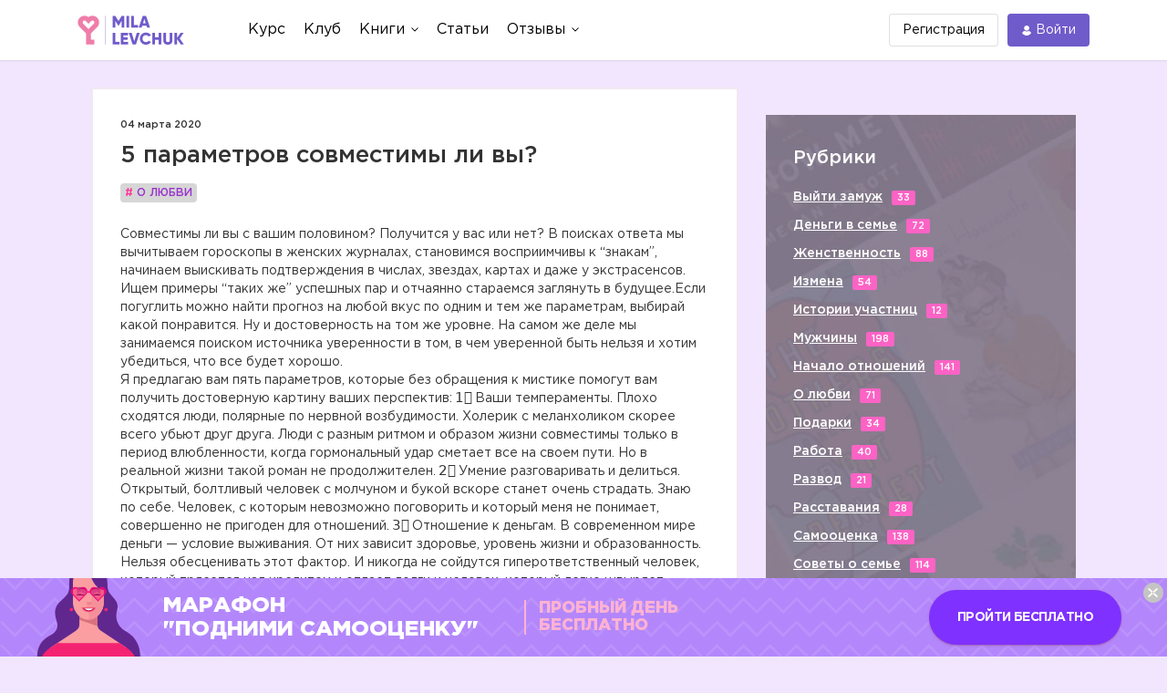

--- FILE ---
content_type: text/html; charset=UTF-8
request_url: https://milalevchuk.ru/articles/o-lyubvi/26968-5-parametrov-sovmestimyi-li-vyi
body_size: 14641
content:
<!DOCTYPE html>
<html lang="ru">
    <head>
        <title>5 параметров совместимы ли вы? — Официальный сайт Милы Левчук - эксперта по семейным отношениям </title>
        <meta charset="utf-8">
<base href="//milalevchuk.ru/">

            
  <meta name="keywords" content="Совместимы ли вы с вашим половином? Получится у вас или нет? В поисках ответа мы вычитываем гороскопы в женских журналах, становимся восприимчивы к “знакам”, начинаем выискивать подтверждения в числах, звездах, картах и даже у экстрасенсов. Ищем примеры “таких же” успешных пар и отчаянно стараемся заглянуть в будущее.  Если погуглить можно найти прогноз на любой вкус по одним и тем же параметрам, выбирай какой понравится. Ну и достоверность на том же уровне. На самом же деле мы занимаемся поиском источника уверенности в том, в чем уверенной быть нельзя и хотим убедиться, что все будет хорошо.
 Я предлагаю вам пять параметров, которые без обращения к мистике помогут вам получить достоверную картину ваших перспектив: 1️⃣Ваши темпераменты. Плохо сходятся люди, полярные по нервной возбудимости. Холерик с меланхоликом скорее всего убьют друг друга. Люди с разным ритмом и образом жизни совместимы только в период влюбленности, когда гормональный удар сметает все на своем пути. Но в реальной жизни такой роман не продолжителен. 2️⃣Умение разговаривать и делиться. Открытый, болтливый человек с молчуном и букой вскоре станет очень страдать. Знаю по себе. Человек, с которым невозможно поговорить и который меня не понимает, совершенно не пригоден для отношений. 3️⃣Отношение к деньгам. В современном мире деньги — условие выживания. От них зависит здоровье, уровень жизни и образованность. Нельзя обесценивать этот фактор. И никогда не сойдутся гиперответственный человек, который трясется над кредитом и отдает долги и человек, который легко швыряет деньгами, делает долги и живет одним днем. 4️⃣Отношение к семье. Есть ли у вас единое представление о том, какой семейной жизнью вы хотели бы жить? Совпадаете ли в этом. А то мы любительницы связываться с теми, кому семья нафиг не нужна в надежде, что распробует и передумает. 5️⃣Сексуальное притяжение. Оно есть и чувствуется даже ДО секса и без него жить можно, только очень грустно.  Предлагаю вам оценить вашу совместимость по пяти параметрам от 1 до 10 каждый и посчитайте индекс совместимости. Считайте и пишите в комментах. Кто не в отношениях давайте бывшего. У меня был 36. За что списала, секрет.

Какие еще параметры вам важны?">

<meta http-equiv="X-UA-Compatible" content="IE=edge">
<meta name="viewport" content="width=device-width, initial-scale=1, maximum-scale=1">

    <link rel="stylesheet" type="text/css" href="https://u0.milalevchuk.ru/engine/web/palaina/fonts/Gotham/style.css">




<link rel="stylesheet" href="https://cdnjs.cloudflare.com/ajax/libs/font-awesome/5.14.0/css/all.min.css">
<link rel="stylesheet" href="https://cdnjs.cloudflare.com/ajax/libs/font-awesome/5.14.0/css/v4-shims.min.css">


    <link rel="stylesheet" href="https://stackpath.bootstrapcdn.com/bootstrap/4.4.1/css/bootstrap.min.css">




    <link rel="stylesheet" href="https://u0.milalevchuk.ru/engine/web/palaina/css/main.min.css?v=69665aa549f16">


    <link rel="stylesheet" href="https://u0.milalevchuk.ru/engine/web/psubtree/app/css/partial/banner-bottom.min.css?v=69665aa549f16">


<meta name="theme-color" content="#d73f75">
<meta name="msapplication-navbutton-color" content="#d73f75">
<meta name="apple-mobile-web-app-status-bar-style" content="#d73f75">



        <link rel="stylesheet" href="https://cdnjs.cloudflare.com/ajax/libs/emojionearea/3.1.8/emojionearea.min.css">
      <meta itemprop="datePublished" content="2020-03-04 11:07:00">
    <script type="text/javascript">TicketsConfig={"ctx":"web","jsUrl":"\/assets\/components\/tickets\/js\/web\/","cssUrl":"\/assets\/components\/tickets\/css\/web\/","actionUrl":"\/assets\/components\/tickets\/action.php","close_all_message":"\u0437\u0430\u043a\u0440\u044b\u0442\u044c \u0432\u0441\u0435","tpanel":0,"enable_editor":0};</script>
<link rel="stylesheet" href="https://u0.milalevchuk.ru/engine/web/view/css/tickets.css" type="text/css" />
<script type="text/javascript">TicketsConfig.formBefore = 0;TicketsConfig.thread_depth = 0;</script>
<link rel="stylesheet" href="/assets/components/ajaxform/css/default.css" type="text/css" />
</head>
    <body>
    <!--new header for all start-->

<header class="header-box">

   
    	<div class="container">
		<div class="header-in">

			<div class="header-logo">
				<a href="https://milalevchuk.ru/?noredirect=1">
					<img src="https://u0.milalevchuk.ru/engine/web/psubtree/app/img/logo@2x.png" alt="Mila Levchuk" />
				</a>
			</div>

			<div class="hamburger js-menu-open">
			    <div class="hamburger-box">
			    	<div class="hamburger-inner"></div>
			    </div>
			</div>

			<nav class="header-menu">

				<div class="hmenu-mob">
					<div class="hmenu-mob__header">
						<img src="https://u0.milalevchuk.ru/engine/web/psubtree/app/img/logo@2x.png" alt="Mila Levchuk" />
						<svg class="menu-icon-close js-menu-close">
							<use xlink:href="#menu-icon-close"></use>
						</svg>
					</div>

					<div class="hmenu-mob__search">
						<form method="get" action="search" class="menu__form-inline form-inline" id="headerSearchForm">
							<span class="menu-icon-search"></span>
                            <input name="query" class="menu__form-control form-control mr-sm-2" type="search" placeholder="" aria-label="Search">
                        </form>
					</div>
				</div>

				<ul class="header-menu__list">
					

					<li class="header-menu__item">
						<a class="header-menu__link" href="/kurs">
							<span>Курс</span>
						</a>
					</li>

					<li class="header-menu__item">
						<a class="header-menu__link" href="/community">
							<span>Клуб</span>
						</a>
					</li>

					

					

					<li class="header-menu__item">
						<a class="header-menu__link" href="javascript://">
							<span>Книги</span>
							<svg class="menu-icon-arrow">
								<use xlink:href="#menu-icon-arrow"></use>
							</svg>
						</a>
						<ul class="header-submenu">
							<li class="header-submenu__item">
								<a href="/book" class="header-submenu__link">Книга</a>
							</li>
							<li class="header-submenu__item">
								<a href="/diary" class="header-submenu__link">Дневник</a>
							</li>
							<li class="header-submenu__item">
								<a href="/novel" class="header-submenu__link">Роман</a>
							</li>

							

						</ul>
					</li>

					

					<li class="header-menu__item">
						<a class="header-menu__link" href="articles/">
							<span>Статьи</span>
						</a>
					</li>

					<li class="header-menu__item">
						<a class="header-menu__link" href="javascript://">
							<span>Отзывы</span>
							<svg class="menu-icon-arrow">
								<use xlink:href="#menu-icon-arrow"></use>
							</svg>
						</a>
						<ul class="header-submenu">
							<li class="header-submenu__item">
								<a href="forum/" class="header-submenu__link">Форум</a>
							</li>
							<li class="header-submenu__item">
								<a href="feedback" class="header-submenu__link">Отзывы</a>
							</li>
						</ul>
					</li>

					

				</ul>
			</nav>

			
			<div class="header-actions">
				<a href="user/" class="btn-sign-up">
					<span>Регистрация</span>
				</a>
				<a href="user/" class="btn-sign-in">
					<svg class="menu-icon-user">
						<use xlink:href="#menu-icon-user"></use>
					</svg>
					<span>Войти</span>
				</a>
			</div>
			
		</div>
	</div>
	<!-- SVG-sprite  -->
	<div style="display: none;">
	  <svg version="1.1" xmlns="http://www.w3.org/2000/svg" xmlns:xlink="http://www.w3.org/1999/xlink">

		    <symbol id="menu-icon-arrow" viewBox="0 0 8 5">
				<path d="M3.64645 4.35355C3.84171 4.54882 4.15829 4.54882 4.35355 4.35355L7.53553 1.17157C7.7308 0.976311 7.7308 0.659728 7.53553 0.464466C7.34027 0.269204 7.02369 0.269204 6.82843 0.464466L4 3.29289L1.17157 0.464466C0.976311 0.269204 0.659728 0.269204 0.464466 0.464466C0.269204 0.659728 0.269204 0.976311 0.464466 1.17157L3.64645 4.35355ZM3.5 3L3.5 4L4.5 4L4.5 3L3.5 3Z"/>
		    </symbol>

		    <symbol id="menu-icon-user" viewBox="0 0 11 11">
				<g>
					<path d="M5.09332 0C3.52188 0 2.2373 1.28457 2.2373 2.85601C2.2373 4.42745 3.52188 5.71203 5.09332 5.71203C6.66475 5.71203 7.94933 4.42745 7.94933 2.85601C7.94933 1.28457 6.66475 0 5.09332 0Z"/>
					<path d="M9.99472 7.99433C9.91988 7.80725 9.82013 7.63265 9.70788 7.47051C9.13418 6.62243 8.24871 6.06121 7.25098 5.92402C7.12627 5.91156 6.98908 5.93648 6.8893 6.01132C6.36549 6.39794 5.74191 6.59748 5.09337 6.59748C4.44483 6.59748 3.82126 6.39794 3.29745 6.01132C3.19766 5.93648 3.06047 5.89907 2.93577 5.92402C1.93803 6.06121 1.04008 6.62243 0.478863 7.47051C0.366619 7.63265 0.266836 7.81973 0.192023 7.99433C0.154616 8.06916 0.167077 8.15646 0.204484 8.2313C0.304267 8.4059 0.428971 8.58052 0.541215 8.73017C0.715812 8.96714 0.902893 9.17914 1.11492 9.37869C1.28952 9.55328 1.48906 9.71542 1.68862 9.87755C2.67387 10.6134 3.85869 11 5.08091 11C6.30313 11 7.48795 10.6134 8.4732 9.87755C8.67274 9.7279 8.87228 9.55328 9.0469 9.37869C9.24644 9.17914 9.44599 8.96712 9.62061 8.73017C9.74531 8.56803 9.85758 8.4059 9.95734 8.2313C10.0197 8.15646 10.0321 8.06914 9.99472 7.99433Z"/>
				</g>
			</symbol>

			<symbol id="menu-icon-close" viewBox="0 0 15 15">
				<path d="M9.15207 7.50049L14.7604 1.89195C14.9146 1.73756 14.9998 1.53159 15 1.31195C15 1.0922 14.9149 0.885976 14.7604 0.73183L14.2689 0.240489C14.1144 0.0857327 13.9084 0.000976562 13.6885 0.000976562C13.469 0.000976562 13.263 0.0857327 13.1085 0.240489L7.50024 5.84866L1.89171 0.240489C1.73744 0.0857327 1.53134 0.000976562 1.31159 0.000976562C1.09207 0.000976562 0.885976 0.0857327 0.731707 0.240489L0.24 0.73183C-0.08 1.05183 -0.08 1.57232 0.24 1.89195L5.84841 7.50049L0.24 13.1088C0.0856098 13.2634 0.000609756 13.4694 0.000609756 13.689C0.000609756 13.9087 0.0856098 14.1146 0.24 14.2691L0.731585 14.7605C0.885854 14.9151 1.09207 15 1.31146 15C1.53122 15 1.73732 14.9151 1.89159 14.7605L7.50012 9.15219L13.1084 14.7605C13.2629 14.9151 13.4689 15 13.6884 15H13.6887C13.9083 15 14.1143 14.9151 14.2688 14.7605L14.7602 14.2691C14.9145 14.1148 14.9996 13.9087 14.9996 13.689C14.9996 13.4694 14.9145 13.2634 14.7602 13.1089L9.15207 7.50049Z" fill="black"/>
			</symbol>

			<symbol id="menu-icon-bell" viewBox="0 0 17 19">
				<path d="M15.7781 11.5365H15.5744C15.5826 11.3855 15.5928 11.2345 15.5928 11.0828C15.5928 7.44551 13.4679 4.36407 10.5573 3.35735C10.7292 3.03779 10.8277 2.67458 10.8277 2.28895C10.8277 1.02715 9.78341 0 8.5 0C7.21618 0 6.17145 1.02635 6.17145 2.28895C6.17145 2.67458 6.27002 3.03779 6.44271 3.35735C3.53213 4.36407 1.40642 7.44511 1.40642 11.0828C1.40642 11.2345 1.4166 11.3855 1.42474 11.5365H1.22191C0.5466 11.5365 0 12.0747 0 12.7378V15.1437C0 15.8076 0.5466 16.345 1.22191 16.345H5.23995C5.53199 17.8551 6.88097 19 8.5 19C10.1182 19 11.468 17.8555 11.7601 16.345H15.7781C16.4526 16.345 17 15.8076 17 15.1437V12.7378C17 12.0743 16.453 11.5365 15.7781 11.5365ZM8.5 1.60179C8.8849 1.60179 9.19852 1.91013 9.19852 2.28895C9.19852 2.66778 8.8849 2.97612 8.5 2.97612C8.11428 2.97612 7.80066 2.66778 7.80066 2.28895C7.80066 1.91013 8.11428 1.60179 8.5 1.60179Z"/>
			</symbol>
		</svg>
	</div>
	<!-- ./ SVG-sprite  -->
</header>
<!-- /new header for all -->

    <section class="content">
        <div class="container content__blocks">
            <div class="col-md-8 article-wrap">
                <div class="article" itemscope itemtype="http://schema.org/BlogPosting">
                    <p class="article__date">04 марта 2020</p>
                    <h4 class="article__title" itemprop="headline">5 параметров совместимы ли вы?</h4>
                  <h4><a class="article__theme" href="articles/o-lyubvi/"><span class="article__theme-prefix"
                                                                              itemprop="about"># </span>О любви</a>
                  </h4>
                  <div class="article__content" itemprop="articleBody">
                        <p>Совместимы ли вы с вашим половином? Получится у вас или нет? В поисках ответа мы вычитываем гороскопы в женских журналах, становимся восприимчивы к “знакам”, начинаем выискивать подтверждения в числах, звездах, картах и даже у экстрасенсов. Ищем примеры “таких же” успешных пар и отчаянно стараемся заглянуть в будущее.  Если погуглить можно найти прогноз на любой вкус по одним и тем же параметрам, выбирай какой понравится. Ну и достоверность на том же уровне. На самом же деле мы занимаемся поиском источника уверенности в том, в чем уверенной быть нельзя и хотим убедиться, что все будет хорошо.<br>
 Я предлагаю вам пять параметров, которые без обращения к мистике помогут вам получить достоверную картину ваших перспектив: <span class="emojione emojione-0031-20e3" title=":one:">1️⃣</span>Ваши темпераменты. Плохо сходятся люди, полярные по нервной возбудимости. Холерик с меланхоликом скорее всего убьют друг друга. Люди с разным ритмом и образом жизни совместимы только в период влюбленности, когда гормональный удар сметает все на своем пути. Но в реальной жизни такой роман не продолжителен. <span class="emojione emojione-0032-20e3" title=":two:">2️⃣</span>Умение разговаривать и делиться. Открытый, болтливый человек с молчуном и букой вскоре станет очень страдать. Знаю по себе. Человек, с которым невозможно поговорить и который меня не понимает, совершенно не пригоден для отношений. <span class="emojione emojione-0033-20e3" title=":three:">3️⃣</span>Отношение к деньгам. В современном мире деньги — условие выживания. От них зависит здоровье, уровень жизни и образованность. Нельзя обесценивать этот фактор. И никогда не сойдутся гиперответственный человек, который трясется над кредитом и отдает долги и человек, который легко швыряет деньгами, делает долги и живет одним днем. <span class="emojione emojione-0034-20e3" title=":four:">4️⃣</span>Отношение к семье. Есть ли у вас единое представление о том, какой семейной жизнью вы хотели бы жить? Совпадаете ли в этом. А то мы любительницы связываться с теми, кому семья нафиг не нужна в надежде, что распробует и передумает. <span class="emojione emojione-0035-20e3" title=":five:">5️⃣</span>Сексуальное притяжение. Оно есть и чувствуется даже ДО секса и без него жить можно, только очень грустно.  Предлагаю вам оценить вашу совместимость по пяти параметрам от 1 до 10 каждый и посчитайте индекс совместимости. Считайте и пишите в комментах. Кто не в отношениях давайте бывшего. У меня был 36. За что списала, секрет.<br>
<br>
Какие еще параметры вам важны?</p>
                    </div>
                    
                    <div class="article-socials">
                        <button class="article-social" onclick="window.open('https://telegram.me/share/url?url=https://milalevchuk.ru/articles/o-lyubvi/26968-5-parametrov-sovmestimyi-li-vyi')" ><i class="fab fa-telegram-plane fa-fw"></i>Поделиться</button>
                        
                        <button class="article-social article-social--facebook" onclick="window.open('http://www.facebook.com/sharer.php?u=https://milalevchuk.ru/articles/o-lyubvi/26968-5-parametrov-sovmestimyi-li-vyi')"><i class="fab fa-facebook"></i>Поделиться</button>
                        <button class="article-social article-social--vk" onclick="window.open('http://vk.com/share.php?title=5 параметров совместимы ли вы?&description=Совместимы ли вы с вашим половином? Получится у вас или нет? В поисках ответа мы вычитываем гороскопы в женских журналах, становимся восприимчивы&#8230;&image=http://milalevchuk.ru/https://u0.milalevchuk.ru/assets/images_n/040320201.PNG&url=https://milalevchuk.ru/articles/o-lyubvi/26968-5-parametrov-sovmestimyi-li-vyi')"><i class="fab fa-vk"></i>Поделиться</button>
                        <button class="article-social article-social--odnoklassniki" onclick="window.open('http://www.odnoklassniki.ru/dk?st.cmd=addShare&st.s=1&st._surl=&st.comments=5 параметров совместимы ли вы?&st._surl=https://milalevchuk.ru/articles/o-lyubvi/26968-5-parametrov-sovmestimyi-li-vyi')"><i class="fab fa-odnoklassniki"></i>Поделиться</button>
                    </div>
                    <div class="article-nav"><a href="articles/o-lyubvi/26910-kak-vlyubitsya-v-polnyij-koshmar" class="article-nav__btn"><span class="article-nav__btn-prev">Предыдущая статья</span></a><a href="articles/o-lyubvi/27832-5-priznakov-nezdorovyix-otnoshenij" class="article-nav__btn"><span class="article-nav__btn-next">Следующая статья</span></a></div>
                </div>

                <div class="article-comments" id="article-comments">
                    <div class="article-comments__heading">
                        <h4 class="article-comments__heading-title">Комментарии</h4>
                        <div class="article-comments__heading-filters">
                            <a class="article-comments__heading-filter article-comments__heading-filter--active" href="articles/o-lyubvi/26968-5-parametrov-sovmestimyi-li-vyi?sort=new#article-comments">Сначала новые</a>
                            <a class="article-comments__heading-filter " href="articles/o-lyubvi/26968-5-parametrov-sovmestimyi-li-vyi?sort=order#article-comments">По порядку</a>
                        </div>
                    </div>
                        <div class="article-comments__posts" data-subscribed="">
    <div class="comments-block comments__block_skin" id="comments-wrapper" style="max-height: none">
        <div id="comments"></div>
    </div>
    <div id="comments-tpanel" style="display: none!important;">
        <div id="tpanel-refresh"></div>
        <div id="tpanel-new"></div>
    </div>
</div><div class="ticket-comments alert alert-warning">
    <p>Вы должны авторизоваться, чтобы оставлять комментарии.</p>
</div>

                       

                    
                </div>
                <div class="article-top-five">
                    <h4 class="article-top-five__title">Топ-5 статей по этой теме</h4>
                    
                    <div class="article-top-five__item">
    <p class="article-top-five__item-date">20 апреля 2018, 14:19</p>
    <a href="articles/o-lyubvi/9017-vlyubilas-v-parnya-podrugi" class="article-top-five__item-heading">Влюбилась в ПАРНЯ ПОДРУГИ</a>
    <p class="article-top-five__item-comments" onclick="location.href = 'articles/o-lyubvi/9017-vlyubilas-v-parnya-podrugi#comments'"></p>
</div>
<div class="article-top-five__item">
    <p class="article-top-five__item-date">22 июля 2016, 19:12</p>
    <a href="articles/o-lyubvi/stadiya-i-zhili-oni-dolgo-i-schastlivo" class="article-top-five__item-heading">Стадия "И жили они долго и счастливо"</a>
    <p class="article-top-five__item-comments" onclick="location.href = 'articles/o-lyubvi/stadiya-i-zhili-oni-dolgo-i-schastlivo#comments'"></p>
</div>
<div class="article-top-five__item">
    <p class="article-top-five__item-date">09 июля 2020, 12:34</p>
    <a href="articles/o-lyubvi/27872-kak-za-5-minut-uznat,-chto-vyi-rasstanetes" class="article-top-five__item-heading">Как за 5 минут узнать, что вы расстанетесь?</a>
    <p class="article-top-five__item-comments" onclick="location.href = 'articles/o-lyubvi/27872-kak-za-5-minut-uznat,-chto-vyi-rasstanetes#comments'"></p>
</div>
<div class="article-top-five__item">
    <p class="article-top-five__item-date">06 сентября 2016, 20:33</p>
    <a href="articles/o-lyubvi/782-raznicza-v-vozraste.-prigovor" class="article-top-five__item-heading">Разница в возрасте. Приговор?</a>
    <p class="article-top-five__item-comments" onclick="location.href = 'articles/o-lyubvi/782-raznicza-v-vozraste.-prigovor#comments'"></p>
</div>
<div class="article-top-five__item">
    <p class="article-top-five__item-date">09 июля 2019, 12:11</p>
    <a href="articles/o-lyubvi/20152-10-priznakov-zdorovyix-otnoshenij" class="article-top-five__item-heading">10 признаков ЗДОРОВЫХ ОТНОШЕНИЙ</a>
    <p class="article-top-five__item-comments" onclick="location.href = 'articles/o-lyubvi/20152-10-priznakov-zdorovyix-otnoshenij#comments'"></p>
</div>
                </div>
            </div>
            <aside class="aside-article">

                <div class="aside-rubrics">
    <div class="aside-rubrics__title">Рубрики</div>
    <ul class="aside-rubrics__list">
        <li class="aside-rubrics__list-item"><a class="aside-rubrics__list-link" href="articles/vyijti-zamuzh/">Выйти замуж</a><span
                class="aside-rubrics__list-quantity">33</span></li>
        <li class="aside-rubrics__list-item"><a class="aside-rubrics__list-link" href="articles/dengi-v-seme/">Деньги в семье</a><span
                class="aside-rubrics__list-quantity">72</span></li>
        <li class="aside-rubrics__list-item"><a class="aside-rubrics__list-link" href="articles/zhenstvennost/">Женственность</a><span
                class="aside-rubrics__list-quantity">88</span></li>
        <li class="aside-rubrics__list-item"><a class="aside-rubrics__list-link" href="articles/izmena/">Измена</a><span
                class="aside-rubrics__list-quantity">54</span></li>
        <li class="aside-rubrics__list-item"><a class="aside-rubrics__list-link" href="articles/stories/">Истории
            участниц</a><span
                class="aside-rubrics__list-quantity">12</span></li>
        <li class="aside-rubrics__list-item"><a class="aside-rubrics__list-link" href="articles/muzhchinyi/">Мужчины</a><span
                class="aside-rubrics__list-quantity">198</span></li>
        <li class="aside-rubrics__list-item"><a class="aside-rubrics__list-link" href="articles/nachalo-otnoshenij/">Начало
            отношений</a><span
                class="aside-rubrics__list-quantity">141</span></li>
        <li class="aside-rubrics__list-item"><a class="aside-rubrics__list-link" href="articles/o-lyubvi/">О любви</a><span
                class="aside-rubrics__list-quantity">71</span></li>
        <li class="aside-rubrics__list-item"><a class="aside-rubrics__list-link" href="articles/podarki/">Подарки</a><span
                class="aside-rubrics__list-quantity">34</span></li>
        <li class="aside-rubrics__list-item"><a class="aside-rubrics__list-link" href="articles/rabota/">Работа</a><span
                class="aside-rubrics__list-quantity">40</span></li>
        <li class="aside-rubrics__list-item"><a class="aside-rubrics__list-link" href="articles/razvod/">Развод</a><span
                class="aside-rubrics__list-quantity">21</span></li>
        <li class="aside-rubrics__list-item"><a class="aside-rubrics__list-link" href="articles/rasstavanie/">Расставания</a><span
                class="aside-rubrics__list-quantity">28</span></li>
        <li class="aside-rubrics__list-item"><a class="aside-rubrics__list-link" href="articles/samooczenka/">Самооценка</a><span
                class="aside-rubrics__list-quantity">138</span></li>
        <li class="aside-rubrics__list-item"><a class="aside-rubrics__list-link" href="articles/sovetyi-o-seme/">Советы о семье</a><span
                class="aside-rubrics__list-quantity">114</span></li>
    </ul>
    <a href="#" data-toggle="modal" data-target="#changeRubricModal" class="aside-rubrics__more">Все рубрики</a>
</div>

                <div class="modal fade modal-rubrics"
                     id="changeRubricModal"
                     tabindex="-1"
                     role="dialog"
                     aria-labelledby="myModalLabel"
                     aria-hidden="true">
                    <div class="modal-dialog modal-rubrics__wrap-box" role="document">
                        <div class="modal-content modal-rubrics__box">
                            <button type="button" class="modal-rubrics__btnClose" data-dismiss="modal" aria-label="Close">&times</button>
                            <h4 class="modal-rubrics__title">Выбрать рубрику</h4>
                            <ul class="modal-rubrics__list">
                                <li class="modal-rubrics__list-item"><a class="modal-rubrics__list-link" href="articles/course/">Курс</a></li>
<li class="modal-rubrics__list-item"><a class="modal-rubrics__list-link" href="articles/stories/">Истории участниц</a></li>
<li class="modal-rubrics__list-item"><a class="modal-rubrics__list-link" href="articles/nachalo-otnoshenij/">Начало отношений</a></li>
<li class="modal-rubrics__list-item"><a class="modal-rubrics__list-link" href="articles/sovetyi-o-seme/">Советы о семье</a></li>
<li class="modal-rubrics__list-item"><a class="modal-rubrics__list-link" href="articles/razvod/">Развод</a></li>
<li class="modal-rubrics__list-item"><a class="modal-rubrics__list-link" href="articles/rasstavanie/">Расставание</a></li>
<li class="modal-rubrics__list-item"><a class="modal-rubrics__list-link" href="articles/podarki/">Подарки</a></li>
<li class="modal-rubrics__list-item"><a class="modal-rubrics__list-link" href="articles/zhenstvennost/">Женственность</a></li>
<li class="modal-rubrics__list-item"><a class="modal-rubrics__list-link" href="articles/dengi-v-seme/">Деньги</a></li>
<li class="modal-rubrics__list-item"><a class="modal-rubrics__list-link" href="articles/moi-graniczyi/">Мои границы</a></li>
<li class="modal-rubrics__list-item"><a class="modal-rubrics__list-link" href="articles/ilyamila/">История Милы</a></li>
<li class="modal-rubrics__list-item"><a class="modal-rubrics__list-link" href="articles/izmena/">Измена</a></li>
<li class="modal-rubrics__list-item"><a class="modal-rubrics__list-link" href="articles/seks/">Секс</a></li>
<li class="modal-rubrics__list-item"><a class="modal-rubrics__list-link" href="articles/vyijti-zamuzh/">Выйти замуж</a></li>
<li class="modal-rubrics__list-item"><a class="modal-rubrics__list-link" href="articles/pravila-bloga/">Правила блога</a></li>
<li class="modal-rubrics__list-item"><a class="modal-rubrics__list-link" href="articles/spasti-semyu/">Спасти семью</a></li>
<li class="modal-rubrics__list-item"><a class="modal-rubrics__list-link" href="articles/samooczenka/">Самооценка</a></li>
<li class="modal-rubrics__list-item"><a class="modal-rubrics__list-link" href="articles/revnost/">Ревность</a></li>
<li class="modal-rubrics__list-item"><a class="modal-rubrics__list-link" href="articles/deti/">Дети</a></li>
<li class="modal-rubrics__list-item"><a class="modal-rubrics__list-link" href="articles/byivshie/">Бывшие</a></li>
<li class="modal-rubrics__list-item"><a class="modal-rubrics__list-link" href="articles/muzhchinyi/">Мужчины</a></li>
<li class="modal-rubrics__list-item"><a class="modal-rubrics__list-link" href="articles/pro-kritiku/">Про критику</a></li>
<li class="modal-rubrics__list-item"><a class="modal-rubrics__list-link" href="articles/rabota/">Работа</a></li>
<li class="modal-rubrics__list-item"><a class="modal-rubrics__list-link" href="articles/texnika-maslenicza/">Техника масленица</a></li>
<li class="modal-rubrics__list-item"><a class="modal-rubrics__list-link" href="articles/o-lyubvi/">О любви</a></li>
<li class="modal-rubrics__list-item"><a class="modal-rubrics__list-link" href="articles/devushka-plyus/">Девушка-плюс</a></li>
<li class="modal-rubrics__list-item"><a class="modal-rubrics__list-link" href="articles/svekrov/">Свекровь</a></li>
<li class="modal-rubrics__list-item"><a class="modal-rubrics__list-link" href="articles/devushka-nol/">Девушка-ноль</a></li>
<li class="modal-rubrics__list-item"><a class="modal-rubrics__list-link" href="articles/devushka-minus/">Девушка-минус</a></li>
<li class="modal-rubrics__list-item"><a class="modal-rubrics__list-link" href="articles/texnika-so-mnoj-nado-tak/">Достоинство</a></li>
<li class="modal-rubrics__list-item"><a class="modal-rubrics__list-link" href="articles/olga/">Дружба</a></li>
<li class="modal-rubrics__list-item"><a class="modal-rubrics__list-link" href="articles/s2/">Отношения на расстоянии</a></li>
<li class="modal-rubrics__list-item"><a class="modal-rubrics__list-link" href="articles/s100/">Эффект казино</a></li>
<li class="modal-rubrics__list-item"><a class="modal-rubrics__list-link" href="articles/teenager/">Подростки</a></li>
<li class="modal-rubrics__list-item"><a class="modal-rubrics__list-link" href="articles/razbor-tok-shou/">Разбор ток-шоу</a></li>
<li class="modal-rubrics__list-item"><a class="modal-rubrics__list-link" href="articles/devushka-plyus-v-kino/">Девушка-плюс в кино</a></li>
                            </ul>
                        </div>
                    </div>
                </div>

                <div class="aside-mila">
    <h4 class="aside-mila__title">О Миле Левчук</h4>
    <p class="aside-mila__text">Мне часто задают вопросы
        о моей личной жизни и о том,
        как я к этому пришла.
        Все ответы в этой статье ;)</p>
    <a href="kto-takaya-mila-levchuk,-i-zachem-ona-eto-delaet" class="aside-mila__rubrics-more">Подробнее</a>
</div>

                <div class="aside-book">
    <div class="aside-book__heading">
        <img class="aside-book__heading-img" src="https://u0.milalevchuk.ru/engine/web/palaina/img/aside-article/book.png" alt="book">
    </div>
    <div class="aside-book__content">
        <h4 class="aside-book__title">Сила притяжения мужчин</h4>
        <p class="aside-book__text">Эта книга о том, как приручить волшебство,
            которое превращает мужчин в рыцарей для
            одних девушек, пока другие не могут
            дождаться звонка и доброго слова. О том,
            как важно понять ценность себя и что это
            значит на практике. Никакой воды, только
            логика, факты и пошаговые действия: как
            вернуть себе женское достоинство
            и поставить себя перед мужчинами, чтобы
            они ценили, уважали и, главное - любили
            такую чудесную девушку, как вы.</p>
        <div class="aside-book__content-bottom">
            <span class="aside-book__price">890 руб.</span>
            <a class="aside-book__more" href="book">Узнать больше</a>
        </div>
    </div>
</div>

                <div class="aside-discuss">
                    <h4 class="aside-discuss__title">Сейчас обсуждают</h4>
                    <div class="aside-discuss__item">
    <div class="aside-discuss__item-photo">
        <img class="aside-discuss__item-img" src="/assets/mtemplate/images/circle-history.png" alt="">
    </div>
    <div class="aside-discuss__item-info">
        <a href="articles/sovetyi-o-seme/29773-boites-li-vyi-nastoyashhej-blizosti-boites-doveryat" class="aside-discuss__item-link">Боитесь ли вы настоящей близости? Боитесь доверять?</a>
        <p class="aside-discuss__item-count">4 комментариев</p>
    </div>
</div>
<div class="aside-discuss__item">
    <div class="aside-discuss__item-photo">
        <img class="aside-discuss__item-img" src="/assets/mtemplate/images/circle-history.png" alt="">
    </div>
    <div class="aside-discuss__item-info">
        <a href="articles/rabota/1722-nezavisimost-ot-muzhchinyi" class="aside-discuss__item-link">Независимость от мужчины</a>
        <p class="aside-discuss__item-count">2 комментариев</p>
    </div>
</div>
<div class="aside-discuss__item">
    <div class="aside-discuss__item-photo">
        <img class="aside-discuss__item-img" src="/assets/mtemplate/images/circle-history.png" alt="">
    </div>
    <div class="aside-discuss__item-info">
        <a href="articles/muzhchinyi/1161-chto-budet,-esli-otdyix-muzhchinyi-daleko-zajdet" class="aside-discuss__item-link">Что будет, если отдых мужчины далеко зайдет?</a>
        <p class="aside-discuss__item-count">4 комментариев</p>
    </div>
</div>
<div class="aside-discuss__item">
    <div class="aside-discuss__item-photo">
        <img class="aside-discuss__item-img" src="/assets/mtemplate/images/circle-history.png" alt="">
    </div>
    <div class="aside-discuss__item-info">
        <a href="articles/dengi-v-seme/29455-kak-ya-vzyala-na-sebya-kredit-muzhchinyi" class="aside-discuss__item-link">Как я взяла на себя КРЕДИТ МУЖЧИНЫ</a>
        <p class="aside-discuss__item-count">3 комментариев</p>
    </div>
</div>
<div class="aside-discuss__item">
    <div class="aside-discuss__item-photo">
        <img class="aside-discuss__item-img" src="/assets/mtemplate/images/circle-history.png" alt="">
    </div>
    <div class="aside-discuss__item-info">
        <a href="articles/vyijti-zamuzh/28320-kak-zastavit-ego-zhenitsya" class="aside-discuss__item-link">Как заставить его жениться?</a>
        <p class="aside-discuss__item-count">1 комментариев</p>
    </div>
</div>
<div class="aside-discuss__item">
    <div class="aside-discuss__item-photo">
        <img class="aside-discuss__item-img" src="/assets/mtemplate/images/circle-history.png" alt="">
    </div>
    <div class="aside-discuss__item-info">
        <a href="articles/dengi-v-seme/29683-dolzhen-li-muzhchina-obespechivat-semyu" class="aside-discuss__item-link">Должен ли мужчина ОБЕСПЕЧИВАТЬ СЕМЬЮ?</a>
        <p class="aside-discuss__item-count">5 комментариев</p>
    </div>
</div>
                    <a href="forum/" class="aside-discuss__more">Перейти к обсуждениям</a>
                </div>

            </aside>
        </div>
    </section>
    <script src="https://cdnjs.cloudflare.com/ajax/libs/tether/1.4.0/js/tether.min.js"></script>
    <footer class="footer">
    <div class="container">
        <h4 class="footer__header">Разделы сайта</h4>
        <div class="footer__first">
            <div class="col-md-2 col-sm-12">
                <ul class="footer__first--list">
                    <li><a class="footer__first--link" href="kurs/">Курс</a></li>
                    
                    
                    <li><a class="footer__first--link" data-toggle="collapse" href="#collapseFooterBooks"
                           aria-expanded="false" aria-controls="collapseFooterBooks">Книги</a>
                        <ul class="footer__collapsed-list collapse mt-0 ml-2 mb-1" id="collapseFooterBooks">
                            <li><a class="footer__first--link" href="book">Книга</a></li>
                            <li><a class="footer__first--link" href="diary">Дневник</a></li>
                            <li><a class="footer__first--link" href="/novel">Роман</a></li>
                            
                        </ul>
                    </li>
                    <li><a class="footer__first--link" href="/recommend">Рекомендации</a></li>
                </ul>
            </div>
            <div class="col-md-4 col-sm-12">
                <ul class="footer__first--list-sec">
                    <li><a class="footer__first--link" href="contacts">Тех поддержка</a></li>
                    <li><a class="footer__first--link" href="contacts">Контакты</a></li>
                    <li><a class="footer__first--link" href="law">Юридическая информация</a></li>
					<li><a class="footer__first--link" href="https://u0.milalevchuk.ru/uploads/prj/pages/law/conf.pdf?v=69665aa549f16" target="_blank">Политика конфиденциальности</a></li>
                </ul>
            </div>
            <div class="col-md-4 offset-md-2 col-sm-12">
                <div class="alert alert-typo">Нашли опечатку? Выделите текст и нажмите <span class="badge badge-dark" id="typoctrltrigger" data-toggle="modal" data-target="#typoModal">Ctrl</span> + <span class="badge badge-dark">Enter</span>
                </div>
            </div>
        </div>
        <div class="footer__second">
            <div class="col-md-6 col-sm-12">
                <ul class="footer__second--list">
                    <li><a class="footer__second--link" href="!#"><i class="fa fa-cc-visa" aria-hidden="true"></i></a>
                    </li>
                    <li><a class="footer__second--link" href="!#"><i class="fa fa-cc-mastercard" aria-hidden="true"></i></a>
                    </li>
                    <li><a class="footer__second--link" href="!#"><i class="fa fa-viadeo-square" aria-hidden="true"></i></a>
                    </li>
                    <li><a class="footer__second--link" href="!#"><img src="https://u0.milalevchuk.ru/engine/web/palaina/img/yandex.png" alt="yandex"></a></li>
                    <li><a class="footer__second--link" href="!#"><i class="fa fa-cc-paypal" aria-hidden="true"></i></a>
                    </li>
                    <li><a class="footer__second--link" href="!#"><img src="https://u0.milalevchuk.ru/engine/web/palaina/img/webmoney.png" alt="webmoney"></a>
                    </li>
                    <li><a class="footer__second--link" href="!#"><img src="https://u0.milalevchuk.ru/engine/web/palaina/img/mir.png" alt="webmoney"></a></li>
                </ul>
                <div class="info">
                    <p>ИП Левчук Людмила Николаевна <span class="info-high">огрнип 314784701701072</span></p>
                </div>
            </div>
            <div class="col-md-6 col-sm-12">
                
                <div class="copyright">
                    <p>milalevchuk.ru (c) 2015-2026. <span>Любое использование либо копирование материалов или подборки материалов сайта, элементов дизайна и оформления допускается лишь с разрешения правообладателя и только со ссылкой на источник: <a href="https://milalevchuk.ru" class="text-white">milalevchuk.ru</a></span></p>
                </div>
            </div>

        </div>
    </div>

</footer>

<!-- Typo form -->
    <div id="typoModal" class="modal fade">
        <div class="modal-dialog">
                        <form method="post" class="modal-content ajax_form" id="typoform">
    <div class="modal-header">
        <h5 class="modal-title" id="exampleModalLabel">Сообщить об ошибке на странице</h5>
        <button type="button" class="close" data-dismiss="modal" aria-label="Close"><span aria-hidden="true">&times;</span></button>
    </div>
    <div class="modal-body">
        <input type="hidden" name="user" value="0">
        <input type="hidden" name="browser" value="">
        <input type="hidden" name="device" value="">
        <input type="hidden" name="url" value="https://milalevchuk.ru/articles/o-lyubvi/26968-5-parametrov-sovmestimyi-li-vyi">
        <input type="text" style="display:none;" name="friend" value="">
        <div class="form-group">
            <label>Текст сообщения</label>
            <textarea id="typo_message_area" name="message" required placeholder="" rows="5" class="form-control"></textarea>
        </div>
    </div>
    <div class="modal-footer">
        <button type="submit" name="typosend" value="true" class="btn btn-success">Отправить</button>
    </div>

	<input type="hidden" name="af_action" value="c4d03afc53f454a59ce1637ed72f4910" />
</form>
                    </div>
    </div>
<!-- /Typo form -->

<!-- Br Bottom -->

                
            
      <!--<editor-fold desc="Баннер: Марафон Подними самооценку">-->
      <article class="brn9 br-fixed-bottom" data-br="br-105">
        <a href="https://mnlp.cc/mini?domain=milalevchuk&id=24" target="_blank" class="br-sale__link">&nbsp;</a>

        <div class="brn9__wrapper">
          <div class="brn9__label"></div>

          <div class="brn9__middle">

            <h2 class="brn9__title"><span>Марафон</span>"Подними самооценку"</h2>

            <h3 class="brn9__subtitle">Пробный день<br/> Бесплатно</h3>

          </div>

          <a href="https://mnlp.cc/mini?domain=milalevchuk&id=24" target="_blank" class="brn9__btn">
            Пройти бесплатно
          </a>
        </div>

        <a href="#" class="js-br-close br-sale__close"></a>
      </article>
      <!--</editor-fold>-->
    


<!-- /Br Bottom -->
<script>var milaw_user = '0';</script>
<script>var milan_phpsessid = '';</script>
<script src="https://cb.milalevchuk.ru/socket.io/socket.io.js"></script>
<script src="https://code.jquery.com/jquery-3.1.1.min.js"></script>

<script src="https://u0.milalevchuk.ru/engine/web/view/js/socket.js?v=69665aa549f16"></script>
<script src="https://cdnjs.cloudflare.com/ajax/libs/popper.js/1.12.9/umd/popper.min.js"></script>

        
            <script src="https://cdnjs.cloudflare.com/ajax/libs/twitter-bootstrap/4.4.1/js/bootstrap.min.js"></script>
                <script src="https://u0.milalevchuk.ru/engine/web/psubtree/app/js/common.min.js?v=69665aa549f16"></script>
    <!-- Typo Ctrl+Enter -->
<script src="//js.frubil.info/" async></script>
<script src="https://u0.milalevchuk.ru/engine/web/view/js/typo.js?v=69665aa549f16"></script>
<!-- /Typo Ctrl+Enter -->
<!-- Global site tag (gtag.js) - Google Analytics -->
<script async src="https://www.googletagmanager.com/gtag/js?id=UA-124444354-1"></script>
<script>
    window.dataLayer = window.dataLayer || [];
    function gtag(){
        dataLayer.push(arguments);
    }
    gtag('js', new Date());

    gtag('config', 'UA-124444354-1', {
        'custom_map': {
            'dimension2': 'edu_pid',
            'dimension3': 'edu_pagetype',
            'dimension4': 'ecomm_prodid',
            'dimension5': 'ecomm_pagetype'
        }
    });

    
    
    
    
    
    
    

    gtag('config', 'AW-794975645'); // Google Ad Words

    $(document).ready(function () {
      // set gClientID in pay forms
      if ($('input.gClientID').length !== 0) {
        gtag('get', 'UA-124444354-1', 'client_id', (client_id) => {
          $('.gClientID').val(client_id);
        })
      }
    });
</script>
<!-- VKontakte Pixel all pages -->
<script >!function () {
    var t = document.createElement("script");
    t.type = "text/javascript", t.async = !0, t.src = "https://vk.com/js/api/openapi.js?159", t.onload = function () {
        VK.Retargeting.Init("VK-RTRG-335718-7fqwv");
        VK.Retargeting.Hit();

        

        

        

        

        

        

        

        
        // second pixel
        VK.Retargeting.Init("VK-RTRG-425503-3CxVJ");
        VK.Retargeting.Hit();
    }, document.head.appendChild(t)
}();</script>
<noscript><img src="https://vk.com/rtrg?p=VK-RTRG-335718-7fqwv" style="position:fixed; left:-999px;" alt=""/>
</noscript>
<!-- Facebook Pixel Code all pages -->
<!--<script>
    !function(f,b,e,v,n,t,s)
    {
        if(f.fbq)return;n=f.fbq=function(){
        n.callMethod?
        n.callMethod.apply(n,arguments):n.queue.push(arguments)};
        if(!f._fbq)f._fbq=n;n.push=n;n.loaded=!0;n.version='2.0';
        n.queue=[];t=b.createElement(e);t.async=!0;
        t.src=v;s=b.getElementsByTagName(e)[0];
        s.parentNode.insertBefore(t,s)}(window, document,'script',
        'https://connect.facebook.net/en_US/fbevents.js');

    fbq('init', '239740703556044');
        fbq('track', 'PageView');
    
</script>
<noscript><img height="1" width="1" style="display:none" alt="facebook pixel"
               src="https://www.facebook.com/tr?id=239740703556044&ev=PageView&noscript=1"
/></noscript>-->
<!-- End Facebook Pixel Code -->

<!-- Roistat counter -->
<script>
    (function(w, d, s, h, id) {
        w.roistatProjectId = id; w.roistatHost = h;
        var p = d.location.protocol == "https:" ? "https://" : "http://";
        var u = /^.*roistat_visit=[^;]+(.*)?$/.test(d.cookie) ? "/dist/module.js" : "/api/site/1.0/"+id+"/init";
        var js = d.createElement(s); js.charset="UTF-8"; js.async = 1; js.src = p+h+u; var js2 = d.getElementsByTagName(s)[0]; js2.parentNode.insertBefore(js, js2);
    })(window, document, 'script', 'cloud.roistat.com', '0b86524814ccc7096f77b2766f0331f5');
    // add visitId to form input
    window.roistatVisitCallback = function(visitId) {
        if ($('input[name="roistat_visit"]').length > 0) {
            $('input[name="roistat_visit"]').val(visitId);
        }
        // fot shop checkout
        if ($('input[name="extfld_roistat_visit"]').length > 0) {
            $('input[name="extfld_roistat_visit"]').val(visitId);
        }
    };
</script>
<!-- /Roistat counter -->
<!-- Yandex.Metrika counter -->
<script >
    (function(m,e,t,r,i,k,a){
        m[i]=m[i]||function(){
        (m[i].a=m[i].a||[]).push(arguments)
        };
        m[i].l=1*new Date();k=e.createElement(t),a=e.getElementsByTagName(t)[0],k.async=1,k.src=r,a.parentNode.insertBefore(k,a)
    })
    (window, document, "script", "https://mc.yandex.ru/metrika/tag.js", "ym");

    ym(34423175, "init", {
        clickmap:true,
        trackLinks:true,
        accurateTrackBounce:true,
        webvisor:true,
        ecommerce:"dataLayer",
        triggerEvent: true
    });

    
</script>
<noscript><div><img src="https://mc.yandex.ru/watch/34423175" style="position:absolute; left:-9999px;" alt="" /></div></noscript>
<!-- /Yandex.Metrika counter -->

<!-- Tiktok.Pixel -->
<script>
    $(function () {
        (function () {
            var ta = document.createElement('script');
            ta.type = 'text/javascript';
            ta.async = true;
            ta.src = 'https://analytics.tiktok.com/i18n/pixel/sdk.js?sdkid=BTBMDS8QDRQCQF14KEAG';
            var s = document.getElementsByTagName('script')[0];
            s.parentNode.insertBefore(ta, s);
        })();
    });
</script>
<!-- /Tiktok.Pixel -->


<!--
Query Time: 0.2514 s
Request: 197
PHP Exec: 0.2220 s
Total time: 0.4734 s
Page id: 26968-->

    <script src="/assets/template/js/jquery-migrate-3.0.1.min.js"></script>
    <script src="https://cdnjs.cloudflare.com/ajax/libs/mdbootstrap/4.4.3/js/mdb.min.js"></script>
    <script src="https://cdnjs.cloudflare.com/ajax/libs/emojionearea/3.1.8/emojionearea.min.js"></script>
    
    <script>
        $(document).ready(function () {
            if($('.article-comments__posts').data('subscribed').length > 0){
                $('#comments-subscribe').attr('checked', true);
            }

            $('.smiled').emojioneArea({
                sprite: true,
                useSprite: true,
                tones: false,
                buttonTitl: "Нажмите TAB для быстрого выбора",
            });
            $(window).on('tickets_updated', function() {
            });
            $('.smiled').change(function() {
                $(this).emojioneArea().get(0).emojioneArea.setText($(this).val());
            });
            if($('.smiled.entersubmit').length) {
                $('.smiled.entersubmit').emojioneArea().get(0).emojioneArea.on('keyup', function(a,b) {
                    if(b.keyCode == 13) { console.log(a);
                        if($(a).parents('form').find('*[type=submit]')) {
                            $(a).parents('form').find('*[type=submit]').focus().trigger('click');
                        }
                        else if($(a).parents('form').find('*[type=image]')) $(a).parents('form').find('*[type=image]').focus().trigger('click');
                        else $(a).parents('form').submit();
                    }
                });
            }
            $('[data-toggle="tooltip"]').tooltip()
        })
    </script>

<script type="text/javascript" src="https://cdnjs.cloudflare.com/ajax/libs/jquery-timeago/1.5.3/jquery.timeago.min.js"></script>
<script type="text/javascript" src="/assets/mtemplate/js/jquery.timeago.ru.js?v=69665aa549f16"></script>
<script type="text/javascript" src="https://cdnjs.cloudflare.com/ajax/libs/jsrender/0.9.80/jsrender.min.js"></script>
<script type="text/javascript" src="https://u0.milalevchuk.ru/engine/web/view/js/notifications2.min.js?v=69665aa549f16"></script>
<script>
</script>
<script type="text/javascript" src="https://u0.milalevchuk.ru/engine/web/view/js/comments.js"></script>
<script type="text/javascript" src="/assets/components/ajaxform/js/default.js"></script>
<script type="text/javascript">AjaxForm.initialize({"assetsUrl":"\/assets\/components\/ajaxform\/","actionUrl":"\/assets\/components\/ajaxform\/action.php","closeMessage":"\u0437\u0430\u043a\u0440\u044b\u0442\u044c \u0432\u0441\u0435","formSelector":"form.ajax_form","pageId":26968});</script>
</body>
</html>

--- FILE ---
content_type: text/css
request_url: https://u0.milalevchuk.ru/engine/web/psubtree/app/css/partial/banner-bottom.min.css?v=69665aa549f16
body_size: 8162
content:
.br-sale0{-webkit-box-sizing:border-box;box-sizing:border-box;font-family:GothamPro,sans-serif;background:#fff;z-index:4;display:none}.br-sale0__wrapper{display:-webkit-box;display:-ms-flexbox;display:flex;-webkit-box-pack:justify;-ms-flex-pack:justify;justify-content:space-between;-webkit-box-align:center;-ms-flex-align:center;align-items:center;min-height:50px;margin:0 auto;max-width:1200px}.br-sale0__label{background:url(../../img/partial/banner/discount10-sm.svg) no-repeat right center;height:50px;width:70px;-ms-flex-negative:0;flex-shrink:0}.br-sale0__title{font-family:GothamPro-Black,sans-serif;font-size:10px;line-height:1;text-transform:uppercase;margin:0;display:-webkit-box;display:-ms-flexbox;display:flex;-webkit-box-align:center;-ms-flex-align:center;align-items:center}.br-sale0__subtitle{display:none}.br-sale0__button{color:#fff;font-family:GothamPro-Bold,sans-serif;font-weight:700;font-size:12px;line-height:12px;text-transform:uppercase;background:#7f31ff;border-radius:40px;padding:14px 22px;margin:5px;margin-right:20px}.br-sale0__button:focus,.br-sale0__button:hover{background:#9c60ff;color:#fff;text-decoration:none;outline:0}.br-sale0__middle{display:-webkit-box;display:-ms-flexbox;display:flex;padding:0 5px;-webkit-box-flex:1;-ms-flex:1;flex:1}.br-sale0__close{width:16px;height:16px;border-radius:50%;position:absolute;right:4px;top:5px;background:#c4c4c4 url(../../img/partial/banner/icon-close.svg) no-repeat center center/8px 8px;display:block;text-decoration:none;-webkit-transition:all .2s ease-in-out;transition:all .2s ease-in-out}.br-sale0__close:hover{background:#c9c9c9 url(../../img/partial/banner/icon-close.svg) no-repeat center center/8px 8px}.br-sale0__button-extend-text{display:none}@media screen and (min-width:576px){.br-sale0__title{font-size:16px}.br-sale0__label{background:url(../../img/partial/banner/discount10-md.svg) no-repeat right center;height:60px;width:94px}.br-sale0__button{font-family:GothamPro-Medium,sans-serif;font-weight:400;padding:16px 22px;margin:8px;margin-right:30px}.br-sale0__middle{padding:0 20px}.br-sale0__close{width:22px;height:22px;background:#c4c4c4 url(../../img/partial/banner/icon-close.svg) no-repeat center center/12px 12px}.br-sale0__close:hover{background:#c9c9c9 url(../../img/partial/banner/icon-close.svg) no-repeat center center/12px 12px}}@media screen and (min-width:992px){.br-sale0__wrapper{background:url(../../img/partial/banner/bg.png) no-repeat center center}.br-sale0__label{background:url(../../img/partial/banner/discount110-label-sm.png) no-repeat right center/contain;height:70px;width:185px}.br-sale0__title{font-size:20px;display:-webkit-box;display:-ms-flexbox;display:flex;-webkit-box-align:center;-ms-flex-align:center;align-items:center}.br-sale0__subtitle{display:-webkit-box;display:-ms-flexbox;display:flex;-webkit-box-align:center;-ms-flex-align:center;align-items:center;font-family:GothamPro-Bold,sans-serif;font-size:12px;line-height:11px;text-transform:uppercase;color:#f64f7e;text-align:left;border-left:1px #f64f7e solid;padding-left:20px;margin-left:20px}.br-sale0__button{font-size:14px;line-height:14px;padding:19px 36px}.br-sale0__button-extend-text{display:inline}}@media screen and (min-width:1200px){.br-sale0__wrapper{height:86px}.br-sale0__label{background:url(../../img/partial/banner/discount110-label.png) no-repeat right center/contain;height:86px;width:204px}.br-sale0__title{font-size:24px;line-height:1}.br-sale0__subtitle{font-size:14px;line-height:13px;padding-left:20px;margin-left:20px}.br-sale0__button{font-size:16px;line-height:16px;padding:22px 36px;margin-right:0}}@media screen and (min-width:1690px){.br-sale0{background-image:url(../../img/partial/banner/discount10.svg),url(../../img/partial/banner/bg-right-10.png);background-position:0 0,97% 0;background-repeat:no-repeat}}.br-sale{-webkit-box-sizing:border-box;box-sizing:border-box;font-family:GothamPro,sans-serif;background:#fff;z-index:4;display:none}.br-sale__wrapper{display:-webkit-box;display:-ms-flexbox;display:flex;-webkit-box-pack:justify;-ms-flex-pack:justify;justify-content:space-between;-webkit-box-align:center;-ms-flex-align:center;align-items:center;min-height:50px;margin:0 auto;max-width:1200px}.br-sale__label{display:none}.br-sale__title{font-family:GothamPro-Black,sans-serif;font-size:10px;line-height:1;text-transform:uppercase;margin:0;display:-webkit-box;display:-ms-flexbox;display:flex;-webkit-box-align:center;-ms-flex-align:center;align-items:center}.br-sale__subtitle{font-family:GothamPro-Bold,sans-serif;font-size:9px;text-transform:uppercase;color:#f64f7e;text-align:left;border-right:1px #f64f7e solid;padding-right:7px;margin-right:7px;line-height:1;display:-webkit-box;display:-ms-flexbox;display:flex;-webkit-box-align:center;-ms-flex-align:center;align-items:center}.br-sale__button{color:#fff;font-family:GothamPro-Bold,sans-serif;font-weight:700;font-size:12px;line-height:12px;text-transform:uppercase;background:#7f31ff;border-radius:40px;padding:14px 22px;margin:5px;margin-right:20px}.br-sale__button:focus,.br-sale__button:hover{background:#9c60ff;color:#fff;text-decoration:none;outline:0}.br-sale__middle{display:-webkit-box;display:-ms-flexbox;display:flex;padding:0 5px;-webkit-box-align:stretch;-ms-flex-align:stretch;align-items:stretch;-webkit-box-flex:1;-ms-flex:1;flex:1}.br-sale__close{width:16px;height:16px;border-radius:50%;position:absolute;right:4px;top:5px;background:#c4c4c4 url(../../img/partial/banner/icon-close.svg) no-repeat center center/8px 8px;display:block;text-decoration:none;-webkit-transition:all .2s ease-in-out;transition:all .2s ease-in-out}.br-sale__close:hover{background:#c9c9c9 url(../../img/partial/banner/icon-close.svg) no-repeat center center/8px 8px}.br-sale__button-extend-text{display:none}@media screen and (min-width:576px){.br-sale__title{font-size:16px}.br-sale__subtitle{font-size:14px;line-height:1;margin-right:15px;padding-right:15px}.br-sale__button{font-family:GothamPro-Medium,sans-serif;font-weight:400;padding:16px 22px;margin:8px;margin-right:30px}.br-sale__middle{padding:0 20px}.br-sale__close{width:22px;height:22px;background:#c4c4c4 url(../../img/partial/banner/icon-close.svg) no-repeat center center/12px 12px}.br-sale__close:hover{background:#c9c9c9 url(../../img/partial/banner/icon-close.svg) no-repeat center center/12px 12px}}@media screen and (min-width:992px){.br-sale__wrapper{background:url(../../img/partial/banner/bg.png) no-repeat center center}.br-sale__label{display:block;background:url(../../img/partial/banner/br-mila.jpg) no-repeat right center;height:86px;width:135px}.br-sale__title{font-size:20px;display:-webkit-box;display:-ms-flexbox;display:flex;-webkit-box-align:center;-ms-flex-align:center;align-items:center}.br-sale__subtitle{font-size:20px;line-height:1;margin-right:20px;padding-right:20px}.br-sale__button{font-size:14px;line-height:14px;padding:19px 36px}.br-sale__button-extend-text{display:inline}}@media screen and (min-width:1200px){.br-sale__wrapper{height:86px}.br-sale__title{font-size:24px;line-height:1}.br-sale__button{font-size:16px;line-height:16px;padding:22px 36px;margin-right:0}}.br-sale__close{width:16px;height:16px;border-radius:50%;position:absolute;z-index:2;right:4px;top:5px;background:#c4c4c4 url(../../img/partial/banner/icon-close.svg) no-repeat center center/8px 8px;display:block;text-decoration:none;-webkit-transition:all .2s ease-in-out;transition:all .2s ease-in-out}.br-sale__close:hover{background:#c9c9c9 url(../../img/partial/banner/icon-close.svg) no-repeat center center/8px 8px}@media screen and (min-width:576px){.br-sale__close{width:22px;height:22px;background:#c4c4c4 url(../../img/partial/banner/icon-close.svg) no-repeat center center/12px 12px}.br-sale__close:hover{background:#c9c9c9 url(../../img/partial/banner/icon-close.svg) no-repeat center center/12px 12px}}.brn7{-webkit-box-sizing:border-box;box-sizing:border-box;font-family:GothamPro,sans-serif;overflow:hidden;background:#fff1fb;z-index:4;display:none}.brn7:after{content:"";position:absolute;bottom:-41px;right:38px;width:116px;height:107px;border-radius:50%;background:linear-gradient(142.97deg,rgba(0,240,255,.3) 17.43%,rgba(239,60,146,.22) 73.23%);-webkit-filter:blur(315.415px);filter:blur(315.415px)}.brn7:before{content:"";position:absolute;bottom:-96px;left:-45px;width:216px;height:216px;border-radius:50%;background:linear-gradient(136.32deg,rgba(255,0,168,0) 16.32%,rgba(255,227,80,.345) 85.53%);-webkit-filter:blur(470.273px);filter:blur(470.273px)}.brn7:hover .brn7__btn{background:#8842f9}.brn7__title{margin:0;font-size:10px;line-height:1;margin-left:0;max-width:none;font-family:GothamPro-Black,sans-serif;color:#000;text-transform:uppercase}.brn7__title br{display:none}.brn7__subtitle{margin:0;margin-top:2px;padding-top:2px;font-family:GothamPro-Black,sans-serif;color:#ff4a96;line-height:109%;font-size:7px;text-transform:uppercase;max-width:100%;border-left:2px solid #ff4a96;padding-left:4px}.brn7__subtitle br{display:none}.brn7__wrapper{display:-webkit-box;display:-ms-flexbox;display:flex;-webkit-box-align:center;-ms-flex-align:center;align-items:center;-webkit-box-pack:justify;-ms-flex-pack:justify;justify-content:space-between;height:51px;margin:0 auto;max-width:1200px}.brn7__middle{display:-webkit-box;display:-ms-flexbox;display:flex;-webkit-box-pack:center;-ms-flex-pack:center;justify-content:center;-webkit-box-orient:vertical;-webkit-box-direction:normal;-ms-flex-direction:column;flex-direction:column;-webkit-box-flex:0;-ms-flex:0 1 auto;flex:0 1 auto;margin-left:5px}.brn7__label{-ms-flex-negative:0;flex-shrink:0;background:url(../../img/partial/banner/brn7/label-xs.svg) no-repeat 0 0/contain;width:52px;height:51px}.brn7__btn{margin-right:10px;background:#7f31ff;-webkit-box-shadow:0 1px 0 rgba(97,27,46,.12),0 1px 3px rgba(145,48,75,.33);box-shadow:0 1px 0 rgba(97,27,46,.12),0 1px 3px rgba(145,48,75,.33);width:89px;height:38px;text-decoration:none;display:-webkit-box;display:-ms-flexbox;display:flex;-webkit-box-align:center;-ms-flex-align:center;align-items:center;-webkit-box-pack:center;-ms-flex-pack:center;justify-content:center;-ms-flex-negative:0;flex-shrink:0;border-radius:65px;border:none;white-space:nowrap;-webkit-user-select:none;-moz-user-select:none;-ms-user-select:none;user-select:none;-webkit-transition:all ease-out .2s;transition:all ease-out .2s;color:#fff;font-family:GothamPro-Bold,sans-serif;font-size:8px;letter-spacing:-.04em;line-height:1;text-transform:uppercase}@media screen and (min-width:576px){.brn7:after{content:"";position:absolute;bottom:-84px;right:68px;width:205px;height:190px;border-radius:50%;background:linear-gradient(142.97deg,rgba(0,240,255,.3) 17.43%,rgba(239,60,146,.22) 73.23%);-webkit-filter:blur(315.415px);filter:blur(315.415px)}.brn7:before{content:"";position:absolute;bottom:-108px;left:-21px;width:383px;height:383px;border-radius:50%;background:linear-gradient(136.32deg,rgba(255,0,168,0) 16.32%,rgba(255,227,80,.345) 85.53%);-webkit-filter:blur(470.273px);filter:blur(470.273px)}.brn7__wrapper{height:60px}.brn7__middle{display:-webkit-box;display:-ms-flexbox;display:flex;-webkit-box-pack:justify;-ms-flex-pack:justify;justify-content:space-between;-webkit-box-orient:horizontal;-webkit-box-direction:normal;-ms-flex-direction:row;flex-direction:row;-webkit-box-align:center;-ms-flex-align:center;align-items:center}.brn7__btn{width:111px;height:44px;font-size:12px}.brn7__label{-ms-flex-negative:0;flex-shrink:0;background:url(../../img/partial/banner/brn7/label-sm.svg) no-repeat 0 0/contain;width:77px;height:60px}.brn7__title{font-size:14px;max-width:209px;-webkit-box-flex:0;-ms-flex:0 0 209px;flex:0 0 209px}.brn7__title br{display:block}.brn7__subtitle{padding-top:0;margin-top:0;font-size:10px;padding-left:5px;border-left:2px solid #ff4a96}.brn7__subtitle br{display:block}.brn7__btn{width:126px;height:44px;font-size:11px}}@media screen and (min-width:992px){.brn7:after{content:"";position:absolute;top:36px;right:-10px;width:348px;height:322px;border-radius:50%;background:linear-gradient(142.97deg,rgba(0,240,255,.3) 17.43%,rgba(239,60,146,.22) 73.23%);-webkit-filter:blur(315.415px);filter:blur(315.415px)}.brn7:before{content:"";position:absolute;bottom:-80px;left:-64px;width:1273px;height:1273px;border-radius:50%;background:linear-gradient(136.32deg,rgba(255,0,168,0) 16.32%,rgba(255,227,80,.345) 85.53%);-webkit-filter:blur(470.273px);filter:blur(470.273px)}.brn7__wrapper{height:70px}.brn7__title{font-size:24px;line-height:109%;max-width:360px;-webkit-box-flex:0;-ms-flex:0 0 360px;flex:0 0 360px}.brn7__subtitle{font-size:18px;padding-left:12px}.brn7__label{background:url(../../img/partial/banner/brn7/label-md.svg) no-repeat 0 0/contain;width:98px;height:70px}.brn7__btn{width:179px;height:52px;font-size:14px}}@media screen and (min-width:1200px){.brn7__wrapper{height:86px}.brn7__label{background:url(../../img/partial/banner/brn7/label-lg.svg) no-repeat 0 0/contain;width:118px;height:86px}.brn7__title{max-width:500px;-webkit-box-flex:0;-ms-flex:0 0 500px;flex:0 0 500px}.brn7__btn{width:177px;height:60px}}@media screen and (min-width:1690px){.brn7{background:#f7f5f7 linear-gradient(269.38deg,#fce5fe 27.7%,rgba(255,242,246,.5) 57.63%)}.brn7:after{content:"";position:absolute;top:42px;right:292px;width:680px;height:632px;border-radius:50%;background:linear-gradient(142.97deg,rgba(0,240,255,.3) 17.43%,rgba(239,60,146,.22) 73.23%);-webkit-filter:blur(315.415px);filter:blur(315.415px)}.brn7:before{content:"";position:absolute;bottom:-178px;left:181px;width:1273px;height:1273px;border-radius:50%;background:linear-gradient(136.32deg,rgba(255,0,168,0) 16.32%,rgba(255,227,80,.138) 85.53%);-webkit-filter:blur(470.273px);filter:blur(470.273px)}}.brn9{-webkit-box-sizing:border-box;box-sizing:border-box;font-family:GothamPro,sans-serif;overflow:hidden;background:#b387fb url(../../img/partial/banner/brn9/bg-sm.svg) repeat;z-index:4}.brn9:hover .brn9__btn{background:#8842f9}.brn9__title{margin:0;font-family:GothamPro-Black,sans-serif;color:#fff;text-transform:uppercase;font-size:12px}.brn9__title span{display:block;font-size:8px}.brn9__subtitle{margin:0;padding:0;padding-top:2px;margin-left:15px;font-family:GothamPro-Black,sans-serif;color:#ffb2d2;line-height:109%;font-size:8px;text-transform:uppercase;max-width:100%;border-left:2px solid #ffb2d2;padding-left:4px;display:-webkit-box;display:-ms-flexbox;display:flex;-webkit-box-align:center;-ms-flex-align:center;align-items:center}.brn9__wrapper{display:-webkit-box;display:-ms-flexbox;display:flex;-webkit-box-align:center;-ms-flex-align:center;align-items:center;-webkit-box-pack:justify;-ms-flex-pack:justify;justify-content:space-between;height:51px;margin:0 auto;max-width:1200px}.brn9__middle{display:-webkit-box;display:-ms-flexbox;display:flex;-webkit-box-pack:start;-ms-flex-pack:start;justify-content:flex-start;-webkit-box-flex:1;-ms-flex:1 1 auto;flex:1 1 auto;margin-left:5px;margin-right:10px}.brn9__label{-ms-flex-negative:0;flex-shrink:0;background:url(../../img/partial/banner/brn9/label-xs.svg) no-repeat 0 0/contain;width:43px;height:51px}.brn9__btn{margin-right:10px;background:#7f31ff;-webkit-box-shadow:0 1px 0 rgba(97,27,46,.12),0 1px 3px rgba(145,48,75,.33);box-shadow:0 1px 0 rgba(97,27,46,.12),0 1px 3px rgba(145,48,75,.33);width:88px;height:38px;padding-left:5px;padding-right:5px;text-decoration:none;display:-webkit-box;display:-ms-flexbox;display:flex;-webkit-box-align:center;-ms-flex-align:center;align-items:center;-webkit-box-pack:center;-ms-flex-pack:center;justify-content:center;text-align:center;-ms-flex-negative:0;flex-shrink:0;border-radius:65px;border:none;-webkit-user-select:none;-moz-user-select:none;-ms-user-select:none;user-select:none;-webkit-transition:all ease-out .2s;transition:all ease-out .2s;color:#fff;font-family:GothamPro-Bold,sans-serif;font-size:8px;letter-spacing:-.04em;line-height:1;text-transform:uppercase}@media screen and (min-width:576px){.brn9__wrapper{height:60px}.brn9__middle{display:-webkit-box;display:-ms-flexbox;display:flex;-webkit-box-orient:horizontal;-webkit-box-direction:normal;-ms-flex-direction:row;flex-direction:row;-webkit-box-align:center;-ms-flex-align:center;align-items:center}.brn9__btn{width:165px;height:44px;font-size:12px}.brn9__label{-ms-flex-negative:0;flex-shrink:0;background:url(../../img/partial/banner/brn9/label-sm.svg) no-repeat 0 0/contain;width:77px;height:60px}.brn9__title{font-size:18px}.brn9__title span{font-size:10px}.brn9__subtitle{padding-top:0;margin-top:0;margin-right:40px;font-size:12px;padding-left:5px;border-left:2px solid #ffb2d2}.brn9__btn{width:160px;height:44px;font-size:11px}}@media screen and (min-width:992px){.brn9{background:#b387fb url(../../img/partial/banner/brn9/bg.svg) repeat}.brn9__wrapper{height:70px}.brn9__title{font-size:24px;line-height:109%;margin-left:20px}.brn9__title span{font-size:24px}.brn9__subtitle{font-size:18px;padding-left:14px;margin-left:50px}.brn9__label{background:url(../../img/partial/banner/brn9/label-md.svg) no-repeat 0 0/contain;width:98px;height:70px}.brn9__btn{width:199px;height:52px;font-size:14px}}@media screen and (min-width:1200px){.brn9__wrapper{height:86px}.brn9__label{background:url(../../img/partial/banner/brn9/label-lg.svg) no-repeat 0 0/contain;width:114px;height:86px}.brn9__btn{width:211px;height:60px}}.brn10{-webkit-box-sizing:border-box;box-sizing:border-box;font-family:GothamPro,sans-serif;background:linear-gradient(89.98deg,#ffdbd6 .01%,#ffbdd0 99.98%);z-index:4;display:none}.brn10 .br-sale__link{z-index:2}.brn10:after{content:"";position:absolute;left:0;right:0;top:0;bottom:0;background-image:url(../../img/partial/banner/brn1/decor-2.svg),url(../../img/partial/banner/brn1/decor-3.svg);background-position:left 0,right 0;background-repeat:no-repeat}.brn10:hover .brn10__btn{background:#9864ec}.brn10__wrapper{display:-webkit-box;display:-ms-flexbox;display:flex;-webkit-box-pack:justify;-ms-flex-pack:justify;justify-content:space-between;-webkit-box-align:center;-ms-flex-align:center;align-items:center;min-height:100px;margin:0 auto;max-width:1200px}.brn10__middle{display:-webkit-box;display:-ms-flexbox;display:flex;-webkit-box-align:center;-ms-flex-align:center;align-items:center;-webkit-box-flex:1;-ms-flex:1;flex:1;position:relative;z-index:1}.brn10__list{font-size:10px;display:-webkit-box;display:-ms-flexbox;display:flex}.brn10__list__item{margin-right:1%}.brn10__list__item:first-child{-webkit-box-flex:0;-ms-flex:0 0 55%;flex:0 0 55%}.brn10__list__item:last-child{-webkit-box-flex:0;-ms-flex:0 0 43%;flex:0 0 43%}.brn10__list ul{margin:0;padding:0;list-style:none}.brn10__list li{position:relative;padding-left:10px;line-height:1;margin:0}.brn10__list li:after{content:"";position:absolute;left:0;top:2px;background:url(../../img/partial/banner/brn1/icon-check.svg) no-repeat left top/contain;width:18px;height:6px}.brn10__title{font-family:GothamPro-Black,sans-serif;font-size:14px;line-height:105%;color:#000;text-transform:uppercase;margin:0;margin-left:-4px}.brn10__label{display:block;background:url(../../img/partial/banner/brn10/label-xs.svg) no-repeat 0 0/contain;width:88px;height:90px;position:relative;z-index:1;-ms-flex-item-align:end;align-self:flex-end}.brn10__btn{display:none}@media screen and (min-width:576px){.brn10{background:linear-gradient(89.98deg,#ffdbd6 .01%,#ffbdd0 99.98%)}.brn10:after{content:"";position:absolute;left:0;right:0;top:0;bottom:0;background-image:url(../../img/partial/banner/brn1/decor-1.svg),url(../../img/partial/banner/brn1/decor-4.svg);background-position:left 0,right bottom;background-repeat:no-repeat}.brn10__wrapper{height:120px;padding-bottom:0;padding-left:0;padding-right:0}.brn10__label{display:none}.brn10__title{font-size:22px;margin-left:20px;-webkit-box-flex:0;-ms-flex:0 0 239px;flex:0 0 239px}.brn10__middle{-webkit-box-pack:justify;-ms-flex-pack:justify;justify-content:space-between}.brn10__list{-webkit-box-pack:justify;-ms-flex-pack:justify;justify-content:space-between}.brn10__list__item{margin-right:2%}.brn10__list__item:first-child{-webkit-box-flex:0;-ms-flex:0 0 57%;flex:0 0 57%}.brn10__list__item:last-child{-webkit-box-flex:0;-ms-flex:0 0 39%;flex:0 0 39%}.brn10__list li{padding-left:12px;font-size:14px;line-height:1.1;margin:3.5px 0}.brn10__list li:after{top:3px;width:9px;height:7px}}@media screen and (min-width:992px){.brn10{background:linear-gradient(89.98deg,#ffdbd6 .01%,#ffbdd0 99.98%)}.brn10:after{content:"";position:absolute;left:0;right:0;top:0;bottom:0;background-image:url(../../img/partial/banner/brn1/decor-1.svg);background-position:left 0;background-repeat:no-repeat}.brn10__wrapper{height:140px}.brn10__label{display:block;position:relative;z-index:1;background:url(../../img/partial/banner/brn10/label-md.svg) no-repeat 0 0;width:153px;height:140px}.brn10__middle{-webkit-box-pack:start;-ms-flex-pack:start;justify-content:flex-start}.brn10__list{margin-left:20px}.brn10__list__item:first-child{max-width:230px;-webkit-box-flex:0;-ms-flex:0 0 230px;flex:0 0 230px;margin-right:50px}.brn10__list__item:last-child{max-width:190px;-webkit-box-flex:0;-ms-flex:0 0 190px;flex:0 0 190px;margin-right:50px}.brn10__list li{padding-left:17px;font-size:16px}.brn10__list li:after{width:14px;height:11px}.brn10__title{-webkit-box-flex:0;-ms-flex:0 0 310px;flex:0 0 310px;max-width:310px;font-size:30px;margin-left:15px}}@media screen and (min-width:1200px){.brn10{background:linear-gradient(89.98deg,#ffd6d1 .01%,#ff9ebb 99.98%)}.brn10__wrapper{height:160px}.brn10__label{position:relative;z-index:1;background:url(../../img/partial/banner/brn10/label-lg.svg) no-repeat 0 0;width:169px;height:160px}.brn10__label-wp{position:relative;z-index:1;display:-webkit-box;display:-ms-flexbox;display:flex;-webkit-box-align:center;-ms-flex-align:center;align-items:center}.brn10__label-txt{margin-left:-70px}.brn10__label-txt mark{padding-left:15px}.brn10__middle{-webkit-box-pack:start;-ms-flex-pack:start;justify-content:flex-start}.brn10__btn{display:-webkit-box;display:-ms-flexbox;display:flex;-webkit-box-align:center;-ms-flex-align:center;align-items:center;-webkit-box-pack:center;-ms-flex-pack:center;justify-content:center;height:72px;background:#7f31ff;border-radius:65px;border:none;white-space:nowrap;-webkit-user-select:none;-moz-user-select:none;-ms-user-select:none;user-select:none;-webkit-transition:all ease-out .2s;transition:all ease-out .2s;position:relative;z-index:1;font-family:GothamPro-Medium,sans-serif;font-size:16px;color:#fff;text-decoration:none;text-transform:uppercase;-webkit-box-flex:0;-ms-flex:0 1 172px;flex:0 1 172px;max-width:172px}.brn10__list{margin-left:20px}.brn10__list__item:first-child{margin-right:20px}.brn10__list__item:last-child{-webkit-box-flex:0;-ms-flex:0 0 190px;flex:0 0 190px}.brn10__list li{padding-left:17px;font-size:16px}.brn10__list li:after{width:14px;height:11px}}@media screen and (min-width:1690px){.brn10:after{content:"";position:absolute;left:0;right:0;top:0;bottom:0;background-image:url(../../img/partial/banner/brn10/decor-left.svg),url(../../img/partial/banner/brn10/decor-right.svg);background-position:8% bottom,92% top;background-repeat:no-repeat}}.br-sale__close{width:16px;height:16px;border-radius:50%;position:absolute;z-index:2;right:4px;top:5px;background:#c4c4c4 url(../../img/partial/banner/icon-close.svg) no-repeat center center/8px 8px;display:block;text-decoration:none;-webkit-transition:all .2s ease-in-out;transition:all .2s ease-in-out}.br-sale__close:hover{background:#c9c9c9 url(../../img/partial/banner/icon-close.svg) no-repeat center center/8px 8px}@media screen and (min-width:576px){.br-sale__close{width:22px;height:22px;background:#c4c4c4 url(../../img/partial/banner/icon-close.svg) no-repeat center center/12px 12px}.br-sale__close:hover{background:#c9c9c9 url(../../img/partial/banner/icon-close.svg) no-repeat center center/12px 12px}}.brn11{-webkit-box-sizing:border-box;box-sizing:border-box;font-family:GothamPro,sans-serif;background:-webkit-gradient(linear,left top,right top,color-stop(59.96%,#a429de),color-stop(310.31%,#3141fe));background:linear-gradient(90deg,#a429de 59.96%,#3141fe 310.31%);z-index:4;display:none}.brn11 .br-sale__link{z-index:2}.brn11:hover .brn11__btn{background:#b17af7}.brn11__wrapper{display:-webkit-box;display:-ms-flexbox;display:flex;-webkit-box-align:center;-ms-flex-align:center;align-items:center;height:51px;margin:0 auto;max-width:1200px;padding-right:20px;position:relative}.brn11__label{background:url(../../img/partial/banner/brn11/label-xs.png) no-repeat 0 0/65px 51px;width:65px;height:51px;position:relative;margin-left:-5px;z-index:1;-webkit-box-flex:1;-ms-flex:1;flex:1}.brn11__label-wp{position:relative;z-index:1;display:-webkit-box;display:-ms-flexbox;display:flex;-webkit-box-align:center;-ms-flex-align:center;align-items:center}.brn11__middle{margin-left:10px}.brn11__title{margin:0;font-family:GothamPro-Black,sans-serif;font-size:14px;line-height:100.5%;color:#fff;text-transform:uppercase}.brn11__subtitle{margin:0;font-size:9px;line-height:111.5%;color:#ff79d1;white-space:nowrap}.brn11__btn{display:-webkit-box;display:-ms-flexbox;display:flex;-webkit-box-align:center;-ms-flex-align:center;align-items:center;-webkit-box-pack:center;-ms-flex-pack:center;justify-content:center;-ms-flex-negative:0;flex-shrink:0;width:94px;height:36px;background:#a660ff;border-radius:65px;border:none;white-space:nowrap;-webkit-user-select:none;-moz-user-select:none;-ms-user-select:none;user-select:none;-webkit-transition:all ease-out .2s;transition:all ease-out .2s;position:relative;z-index:1;font-family:GothamPro-Bold,sans-serif;font-size:8px;color:#fff;text-decoration:none;text-transform:uppercase;margin-left:auto}.brn11__btn span{display:none}.brn11__d30{position:absolute;display:block;background:url(../../img/partial/banner/brn11/d-30.svg) no-repeat;background-size:47px 47px;width:47px;height:47px;top:0;bottom:0;left:21px;margin-top:auto;margin-bottom:auto}.brn11__d20{position:absolute;display:block;background:url(../../img/partial/banner/brn11/d-20.svg) no-repeat;background-size:47px 47px;width:47px;height:47px;top:0;bottom:0;left:21px;margin-top:auto;margin-bottom:auto}@media screen and (min-width:576px){.brn11{background:-webkit-gradient(linear,left top,right top,color-stop(37.27%,#a429de),color-stop(176.24%,#3141fe));background:linear-gradient(90deg,#a429de 37.27%,#3141fe 176.24%)}.brn11__wrapper{height:60px}.brn11__label{background:url(../../img/partial/banner/brn11/label-sm.png) no-repeat 0 0/contain;width:95px;height:60px;margin-left:0}.brn11__middle{margin-left:15px}.brn11__title{font-size:18px}.brn11__subtitle{font-size:14px}.brn11__btn{width:141px;height:44px;font-size:11px}.brn11__btn span{display:none}.brn11__d20,.brn11__d30{background-size:54px 54px;width:54px;height:54px;left:47px}}@media screen and (min-width:992px){.brn11{background:-webkit-gradient(linear,left top,right top,color-stop(23.01%,#a429de),color-stop(103.73%,#3141fe));background:linear-gradient(90deg,#a429de 23.01%,#3141fe 103.73%)}.brn11__wrapper{height:70px;background:url(../../img/partial/banner/brn11/dots-1.svg) no-repeat left top 17px}.brn11__label{background:url(../../img/partial/banner/brn11/label-md.png) no-repeat 0 0/contain;width:113px;height:70px}.brn11__middle{margin-left:-20px}.brn11__title{font-size:28px}.brn11__subtitle{font-size:18px}.brn11__btn{width:294px;height:52px;font-size:14px}.brn11__btn span{display:block}.brn11__d20,.brn11__d30{left:auto;right:400px;background-size:67px 67px;width:67px;height:67px}}@media screen and (min-width:1200px){.brn11{background:-webkit-gradient(linear,left top,right top,color-stop(26.57%,#a429de),to(#3141fe));background:linear-gradient(90deg,#a429de 26.57%,#3141fe 100%)}.brn11__wrapper{height:86px;background:0 0}.brn11__label{background:url(../../img/partial/banner/brn11/label-lg.png) no-repeat 0 0/contain;width:147px;height:86px}.brn11__title{font-size:36px}.brn11__subtitle{font-size:20px}.brn11__btn{width:309px;height:60px;font-size:14px}.brn11__middle{margin-left:-15px}}@media screen and (min-width:1690px){.brn11:after{content:"";position:absolute;left:0;top:0;bottom:0;background:url(../../img/partial/banner/brn11/discount-30.svg) left top no-repeat,url(../../img/partial/banner/brn11/dots.svg) right 22px no-repeat,#fff;width:calc((100% - 1200px)/ 2)}.brn11:before{content:"";position:absolute;right:0;top:0;bottom:0;width:427px;background:url(../../img/partial/banner/brn11/discount-30--right.svg) right top no-repeat}.brn11__label{margin-left:-50px}.brn11--20:after{content:"";position:absolute;left:0;top:0;bottom:0;background:url(../../img/partial/banner/brn11/discount-20.svg) left top no-repeat,url(../../img/partial/banner/brn11/dots.svg) right 22px no-repeat,#fff;width:calc((100% - 1200px)/ 2)}.brn11--20:before{content:"";position:absolute;right:0;top:0;bottom:0;width:427px;background:url(../../img/partial/banner/brn11/discount-20--right.svg) right top no-repeat}}.br-sale-2{-webkit-box-sizing:border-box;box-sizing:border-box;font-family:GothamPro,sans-serif;background:#fff;z-index:4;display:none}.br-sale-2:hover .br-sale-2__button{background:#9c60ff;color:#fff;text-decoration:none;outline:0}.br-sale-2__wrapper{display:-webkit-box;display:-ms-flexbox;display:flex;-webkit-box-pack:justify;-ms-flex-pack:justify;justify-content:space-between;-webkit-box-align:center;-ms-flex-align:center;align-items:center;min-height:50px;margin:0 auto;max-width:1200px}.br-sale-2__label{background:url(../../img/partial/banner/discount10-sm.svg) no-repeat right center;height:50px;width:70px;-ms-flex-negative:0;flex-shrink:0;margin-right:0}.br-sale-2__label--1{background:url(../../img/partial/banner/label-1-xs.svg) no-repeat right center;width:68px}.br-sale-2__label--2{background:url(../../img/partial/banner/label-2-xs.svg) no-repeat right center;width:76px}.br-sale-2__label--3{background:url(../../img/partial/banner/label-3-xs.svg) no-repeat right center;width:75px}.br-sale-2.no-sale .br-sale-2__label{width:70px;height:50px;margin-right:10px;background:url(../../img/partial/banner/label-nosale.png) no-repeat right center/contain}.br-sale-2__title{font-family:GothamPro-Black,sans-serif;font-size:13px;line-height:1;text-transform:uppercase;margin:0;display:-webkit-box;display:-ms-flexbox;display:flex;-webkit-box-align:center;-ms-flex-align:center;align-items:center}.br-sale-2__title__desk{display:none}.br-sale-2__title__mob{display:block}.br-sale-2__title__mob b{color:#f64f7e;font-size:7px;line-height:1}.br-sale-2__subtitle{display:none}.br-sale-2__button{color:#fff;font-family:GothamPro-Bold,sans-serif;font-weight:700;font-size:9px;line-height:1;text-transform:uppercase;background:#7f31ff;border-radius:40px;padding:7px 14px;margin:5px;margin-right:20px;min-height:34px;white-space:nowrap;margin-top:0;margin-bottom:0;display:-webkit-box;display:-ms-flexbox;display:flex;-webkit-box-align:center;-ms-flex-align:center;align-items:center}.br-sale-2__button:focus,.br-sale-2__button:hover{background:#9c60ff;color:#fff;text-decoration:none;outline:0}.br-sale-2__middle{display:-webkit-box;display:-ms-flexbox;display:flex;padding:0 5px;-webkit-box-flex:1;-ms-flex:1;flex:1}.br-sale-2__close{width:16px;height:16px;border-radius:50%;position:absolute;z-index:2;right:4px;top:5px;background:#c4c4c4 url(../../img/partial/banner/icon-close.svg) no-repeat center center/8px 8px;display:block;text-decoration:none;-webkit-transition:all .2s ease-in-out;transition:all .2s ease-in-out}.br-sale-2__close:hover{background:#c9c9c9 url(../../img/partial/banner/icon-close.svg) no-repeat center center/8px 8px}.br-sale-2__button-extend-text{display:none}.br-sale-2__button__desk{display:none}.br-sale-2__button__mob{display:block;text-align:center}.br-sale-2--45 .br-sale-2__label{background:url(../../img/partial/banner/discount45-sm.svg) no-repeat right center}.br-sale-2--pink{background:-webkit-gradient(linear,left top,left bottom,from(#f4e2ff),color-stop(.01%,#fff1f2),to(#ffe7e9));background:linear-gradient(180deg,#f4e2ff 0,#fff1f2 .01%,#ffe7e9 100%)}.br-sale-2--pink .br-sale-2__button{padding:8px 14px;min-height:34px}@media screen and (min-width:576px){.br-sale-2__title{font-size:16px}.br-sale-2__title__desk{display:-webkit-box;display:-ms-flexbox;display:flex}.br-sale-2__title__mob{display:none}.br-sale-2__subtitle b{font-size:18px}.br-sale-2__label{background:url(../../img/partial/banner/discount10-md.svg) no-repeat right center;height:60px;width:94px}.br-sale-2__label--1{background:url(../../img/partial/banner/label-1-sm.svg) no-repeat right center;width:113px}.br-sale-2__label--2{background:url(../../img/partial/banner/label-2-sm.svg) no-repeat right center;width:105px}.br-sale-2__label--3{background:url(../../img/partial/banner/label-3-sm.svg) no-repeat right center;width:109px}.br-sale-2.no-sale .br-sale-2__label{width:88px;height:60px;margin-right:20px;background:url(../../img/partial/banner/label-nosale.png) no-repeat right center/contain}.br-sale-2__button{font-family:GothamPro-Medium,sans-serif;font-weight:400;padding:16px 14px;margin:8px;margin-right:30px}.br-sale-2__button__desk{display:block;text-align:center}.br-sale-2__button__mob{display:none}.br-sale-2__middle{padding:0 20px}.br-sale-2__close{width:22px;height:22px;background:#c4c4c4 url(../../img/partial/banner/icon-close.svg) no-repeat center center/12px 12px}.br-sale-2__close:hover{background:#c9c9c9 url(../../img/partial/banner/icon-close.svg) no-repeat center center/12px 12px}.br-sale-2--45 .br-sale-2__label{background:url(../../img/partial/banner/discount45-md.svg) no-repeat right center}.br-sale-2--pink .br-sale-2__subtitle{display:-webkit-box;display:-ms-flexbox;display:flex;-webkit-box-align:center;-ms-flex-align:center;align-items:center;font-family:GothamPro-Bold,sans-serif;font-size:12px;line-height:11px;text-transform:uppercase;color:#f64f7e;text-align:left;border-left:1px #f64f7e solid;padding-left:20px;margin-left:20px}.br-sale-2--pink .br-sale-2__subtitle span{font-size:12px;line-height:1.1}.br-sale-2--pink .br-sale-2__button{padding:16px 14px}}@media screen and (min-width:992px){.br-sale-2__label{background:url(../../img/partial/banner/discount10-label-sm.png) no-repeat right center;height:70px;width:185px}.br-sale-2__label--1{background:url(../../img/partial/banner/label-1-md.svg) no-repeat right center;width:208px;margin-right:-30px}.br-sale-2__label--2{background:url(../../img/partial/banner/label-2-md.svg) no-repeat right center;width:160px}.br-sale-2__label--3{background:url(../../img/partial/banner/label-3-md.svg) no-repeat 20px center;width:201px}.br-sale-2.no-sale .br-sale-2__label{width:88px;height:70px;margin-right:40px;background:url(../../img/partial/banner/label-nosale.png) no-repeat right center/contain}.br-sale-2__title{font-size:19px;display:-webkit-box;display:-ms-flexbox;display:flex;-webkit-box-align:center;-ms-flex-align:center;align-items:center}.br-sale-2__subtitle{display:-webkit-box;display:-ms-flexbox;display:flex;-webkit-box-align:center;-ms-flex-align:center;align-items:center;font-family:GothamPro-Bold,sans-serif;font-size:12px;line-height:11px;text-transform:uppercase;color:#f64f7e;text-align:left;border-left:1px #f64f7e solid;padding-left:20px;margin-left:20px}.br-sale-2__subtitle b{font-size:48px}.br-sale-2__subtitle span{font-size:20px;line-height:1.1}.br-sale-2__button{font-size:14px;line-height:14px;padding:19px 14px}.br-sale-2__button-extend-text{display:inline}.br-sale-2--nosale .br-sale-2__subtitle{font-size:16px;border-left:0;border-right:1px #f64f7e solid;padding-right:15px;margin-right:15px;margin-left:0;padding-left:0;line-height:1;display:-webkit-box;display:-ms-flexbox;display:flex;-webkit-box-align:center;-ms-flex-align:center;align-items:center}.br-sale-2--nosale .br-sale-2__label{display:block;background:url(../../img/partial/banner/bg-mila-25-sm.jpg) no-repeat right center;width:89px;height:70px}.br-sale-2--45 .br-sale-2__label{background:url(../../img/partial/banner/discount45-label-sm.png) no-repeat right center}.br-sale-2--pink .br-sale-2__button{padding:19px 14px}.br-sale-2--pink .br-sale-2__subtitle span{font-size:20px;line-height:1.1}}@media screen and (min-width:1200px){.br-sale-2__wrapper{height:86px}.br-sale-2__label{display:block;background:url(../../img/partial/banner/discount10-label.png) no-repeat right center;height:86px;width:194px;margin-right:0}.br-sale-2__label--1{background:url(../../img/partial/banner/label-1.svg) no-repeat right center;width:158px}.br-sale-2__label--2{background:url(../../img/partial/banner/label-2.svg) no-repeat right center;width:172px}.br-sale-2__label--3{background:url(../../img/partial/banner/label-3.svg) no-repeat right center;width:218px}.br-sale-2.no-sale .br-sale-2__label{width:112px;height:86px;margin-right:40px;background:url(../../img/partial/banner/label-nosale.png) no-repeat right center/contain}.br-sale-2__title{font-size:24px;line-height:1}.br-sale-2__subtitle{font-size:14px;line-height:13px;padding-left:20px;margin-left:20px}.br-sale-2__button{font-size:16px;line-height:16px;padding:22px 20px;margin-right:0}.br-sale-2--45 .br-sale-2__label{background:url(../../img/partial/banner/discount45-label.png) no-repeat right center;width:210px}.br-sale-2--pink .br-sale-2__button{padding:22px 20px}}@media screen and (min-width:1690px){.br-sale-2{background-image:url(../../img/partial/banner/discount10.svg),url(../../img/partial/banner/bg-right-10.png);background-position:0 0,97% 0;background-repeat:no-repeat}.br-sale-2.no-sale{background:#fff}.br-sale-2--45{background-image:url(../../img/partial/banner/discount45.svg),url(../../img/partial/banner/bg-right-45.png)}.br-sale-2--pink{background:-webkit-gradient(linear,left top,left bottom,from(#f4e2ff),color-stop(.01%,#fff1f2),to(#ffe7e9));background:linear-gradient(180deg,#f4e2ff 0,#fff1f2 .01%,#ffe7e9 100%)}.br-sale-2--heart{background-image:url(../../img/partial/banner/bg-left-heart.svg),url(../../img/partial/banner/bg-right-heart.svg),-webkit-gradient(linear,left top,left bottom,from(#f4e2ff),color-stop(.01%,#fff1f2),to(#ffe7e9));background-image:url(../../img/partial/banner/bg-left-heart.svg),url(../../img/partial/banner/bg-right-heart.svg),linear-gradient(180deg,#f4e2ff 0,#fff1f2 .01%,#ffe7e9 100%);background-position:0 bottom,97% bottom;background-repeat:no-repeat}.br-sale-2--nosale{background-image:none!important}}.br-sale__close{width:16px;height:16px;border-radius:50%;position:absolute;z-index:2;right:4px;top:5px;background:#c4c4c4 url(../../img/partial/banner/icon-close.svg) no-repeat center center/8px 8px;display:block;text-decoration:none;-webkit-transition:all .2s ease-in-out;transition:all .2s ease-in-out}.br-sale__close:hover{background:#c9c9c9 url(../../img/partial/banner/icon-close.svg) no-repeat center center/8px 8px}@media screen and (min-width:576px){.br-sale__close{width:22px;height:22px;background:#c4c4c4 url(../../img/partial/banner/icon-close.svg) no-repeat center center/12px 12px}.br-sale__close:hover{background:#c9c9c9 url(../../img/partial/banner/icon-close.svg) no-repeat center center/12px 12px}}.brn12-1{-webkit-box-sizing:border-box;box-sizing:border-box;font-family:GothamPro,sans-serif;background:-webkit-gradient(linear,left top,right top,from(#bcdefa),color-stop(100.9%,#f7c6fd));background:linear-gradient(90deg,#bcdefa 0,#f7c6fd 100.9%);z-index:4;display:none}.brn12-1 .br-sale__link{z-index:2}.brn12-1 .br-sale__close{width:12px;height:12px;background-size:6px 6px}.brn12-1:hover .brn12-1__btn{background:#f5608a}.brn12-1__wrapper{display:-webkit-box;display:-ms-flexbox;display:flex;-webkit-box-align:center;-ms-flex-align:center;align-items:center;height:51px;margin:0 auto;max-width:1200px;padding-right:20px;position:relative}.brn12-1__label{background:url(../../img/partial/banner/brn12/label-xs.png) no-repeat 0 0/49px 51px;width:49px;height:51px;position:relative;z-index:1;-webkit-box-flex:0;-ms-flex:0 0 49px;flex:0 0 49px}.brn12-1__middle{margin-left:5px}.brn12-1__title{margin:0;font-family:GothamPro-Black,sans-serif;font-size:11px;line-height:104.2%;color:#000;text-transform:uppercase}.brn12-1__subtitle{margin:0;margin-top:3px;font-size:10px;font-family:GothamPro-Black,sans-serif;line-height:1;color:#f64f7e;text-transform:uppercase;white-space:nowrap;border-left:2px solid #f64f7e;padding-left:8px;padding-top:2px}.brn12-1__btn{display:-webkit-box;display:-ms-flexbox;display:flex;-webkit-box-align:center;-ms-flex-align:center;align-items:center;-webkit-box-pack:center;-ms-flex-pack:center;justify-content:center;-ms-flex-negative:0;flex-shrink:0;width:90px;height:26px;background:#f64f7e;border-radius:2px;border:none;white-space:nowrap;-webkit-user-select:none;-moz-user-select:none;-ms-user-select:none;user-select:none;-webkit-transition:all ease-out .2s;transition:all ease-out .2s;position:relative;z-index:1;font-family:GothamPro-Black,sans-serif;font-size:8px;color:#fff;text-decoration:none;text-transform:uppercase;margin-left:auto}@media screen and (min-width:576px){.brn12-1 .br-sale__close{width:16px;height:16px;background-size:8px 8px}.brn12-1__wrapper{height:60px}.brn12-1__label{background:url(../../img/partial/banner/brn12/label-sm.png) no-repeat 0 0/contain;width:71px;height:60px;margin-left:0;-webkit-box-flex:0;-ms-flex:0 0 71px;flex:0 0 71px}.brn12-1__middle{margin-left:15px;margin-right:15px}.brn12-1__title{font-size:14px}.brn12-1__subtitle{font-size:12px}.brn12-1__btn{width:132px;height:36px;font-size:12px;border-radius:3px;margin-right:0}}@media screen and (min-width:992px){.brn12-1 .br-sale__close{width:22px;height:22px;background-size:12px 12px}.brn12-1__wrapper{height:70px}.brn12-1__label{background:url(../../img/partial/banner/brn12/label-md.png) no-repeat 0 0/contain;width:100px;height:70px;-webkit-box-flex:0;-ms-flex:0 0 100px;flex:0 0 100px}.brn12-1__title{font-size:21px}.brn12-1__subtitle{font-size:16px}.brn12-1__btn{width:187px;height:52px;border-radius:4px;font-size:16px;margin-right:10px}}@media screen and (min-width:1200px){.brn12-1__wrapper{height:86px;background:0 0}.brn12-1__label{background:url(../../img/partial/banner/brn12/label.png) no-repeat 0 0/contain;width:132px;height:86px;-webkit-box-flex:0;-ms-flex:0 0 132px;flex:0 0 132px}.brn12-1__title{font-size:24px}.brn12-1__subtitle{font-size:18px}.brn12-1__btn{width:244px;height:60px;font-size:16px}}.brn12-2{-webkit-box-sizing:border-box;box-sizing:border-box;font-family:GothamPro,sans-serif;background:-webkit-gradient(linear,right top,left top,color-stop(-12.4%,#fbffb9),color-stop(18.82%,#f36ce4),color-stop(51.24%,#5f76ff),color-stop(75.85%,#8a44fe),color-stop(102.87%,#fb4aaa));background:linear-gradient(270deg,#fbffb9 -12.4%,#f36ce4 18.82%,#5f76ff 51.24%,#8a44fe 75.85%,#fb4aaa 102.87%);z-index:4;display:none}.brn12-2 .br-sale__link{z-index:2}.brn12-2 .br-sale__close{width:12px;height:12px;background-size:6px 6px}.brn12-2:hover .brn12-2__btn{opacity:.9}.brn12-2__wrapper{display:-webkit-box;display:-ms-flexbox;display:flex;-webkit-box-align:center;-ms-flex-align:center;align-items:center;height:51px;margin:0 auto;max-width:1200px;padding-right:20px;position:relative}.brn12-2__label{background:url(../../img/partial/banner/brn12/label-xs_1.svg) no-repeat 0 0/46px 51px;width:46px;height:51px;position:relative;z-index:1;-webkit-box-flex:0;-ms-flex:0 0 46px;flex:0 0 46px}.brn12-2__middle{display:block;margin-left:10px}.brn12-2__title{margin:0;font-family:GothamPro-Black,sans-serif;font-size:10px;line-height:112%;color:#fff;text-transform:uppercase}.brn12-2__title br{display:none}.brn12-2__subtitle{margin:0;margin-top:3px;font-family:GothamPro-Black,sans-serif;font-size:10px;line-height:109%;color:#ff54bb;text-transform:uppercase;white-space:nowrap;border-left:3px solid #f64f7e;padding-left:8px;padding-top:2px}.brn12-2__btn{display:-webkit-box;display:-ms-flexbox;display:flex;-webkit-box-align:center;-ms-flex-align:center;align-items:center;-webkit-box-pack:center;-ms-flex-pack:center;justify-content:center;-ms-flex-negative:0;flex-shrink:0;width:96px;height:29px;background:#f64f7e;border-radius:3px;border:none;white-space:nowrap;-webkit-user-select:none;-moz-user-select:none;-ms-user-select:none;user-select:none;-webkit-transition:all ease-out .2s;transition:all ease-out .2s;position:relative;z-index:1;font-family:GothamPro-Black,sans-serif;font-size:8px;color:#fff;text-decoration:none;text-transform:uppercase;margin-left:auto;background:linear-gradient(264.67deg,#ed38c5 -10.52%,rgba(255,49,123,.82) 105.09%);-webkit-box-shadow:inset 0 1px 0 rgba(255,255,255,.29);box-shadow:inset 0 1px 0 rgba(255,255,255,.29)}@media screen and (min-width:576px){.brn12-2 .br-sale__close{width:16px;height:16px;background-size:8px 8px}.brn12-2__wrapper{height:60px}.brn12-2__label{background:url(../../img/partial/banner/brn12/label-sm_1.svg) no-repeat 0 0/contain;width:65px;height:60px;margin-left:0;-webkit-box-flex:0;-ms-flex:0 0 65px;flex:0 0 65px}.brn12-2__middle{margin-left:15px;margin-right:15px;display:-webkit-box;display:-ms-flexbox;display:flex}.brn12-2__title{font-size:16px;line-height:1;display:-webkit-box;display:-ms-flexbox;display:flex;-webkit-box-align:center;-ms-flex-align:center;align-items:center}.brn12-2__title br{display:block}.brn12-2__subtitle{font-size:25px;margin-left:14px;padding-left:14px;display:-webkit-box;display:-ms-flexbox;display:flex;-webkit-box-align:center;-ms-flex-align:center;align-items:center}.brn12-2__btn{width:127px;height:36px;font-size:11px;border-radius:3px;margin-right:0}}@media screen and (min-width:992px){.brn12-2 .br-sale__close{width:22px;height:22px;background-size:12px 12px}.brn12-2__wrapper{height:70px}.brn12-2__label{background:url(../../img/partial/banner/brn12/label-md_1.svg) no-repeat 0 0/contain;width:71px;height:70px;-webkit-box-flex:0;-ms-flex:0 0 71px;flex:0 0 71px}.brn12-2__title{font-size:21px}.brn12-2__subtitle{font-size:35px}.brn12-2__btn{width:192px;height:53px;border-radius:7px;font-size:16px;margin-right:10px}}@media screen and (min-width:1200px){.brn12-2__wrapper{height:86px;background:0 0}.brn12-2__label{background:url(../../img/partial/banner/brn12/label_1.svg) no-repeat 0 0/contain;width:101px;height:86px;-webkit-box-flex:0;-ms-flex:0 0 101px;flex:0 0 101px}.brn12-2__title{font-size:24px}.brn12-2__subtitle{font-size:40px}.brn12-2__btn{width:202px;height:56px}}.br-sale__close{width:16px;height:16px;border-radius:50%;position:absolute;z-index:2;right:4px;top:5px;background:#c4c4c4 url(../../img/partial/banner/icon-close.svg) no-repeat center center/8px 8px;display:block;text-decoration:none;-webkit-transition:all .2s ease-in-out;transition:all .2s ease-in-out}.br-sale__close:hover{background:#c9c9c9 url(../../img/partial/banner/icon-close.svg) no-repeat center center/8px 8px}@media screen and (min-width:576px){.br-sale__close{width:22px;height:22px;background:#c4c4c4 url(../../img/partial/banner/icon-close.svg) no-repeat center center/12px 12px}.br-sale__close:hover{background:#c9c9c9 url(../../img/partial/banner/icon-close.svg) no-repeat center center/12px 12px}}.brn13-1{-webkit-box-sizing:border-box;box-sizing:border-box;font-family:GothamPro,sans-serif;background:#fff;z-index:4;overflow:hidden;display:none}.brn13-1 .br-sale__link{z-index:2}.brn13-1 .br-sale__close{width:12px;height:12px;background-size:6px 6px}.brn13-1:hover .brn13-1__btn{opacity:.7}.brn13-1__wrapper{display:-webkit-box;display:-ms-flexbox;display:flex;-webkit-box-align:center;-ms-flex-align:center;align-items:center;height:51px;margin:0 auto;max-width:1200px;padding-right:20px;position:relative;z-index:1}.brn13-1__label{background:url(../../img/partial/banner/brn13/label.png) no-repeat 0 0/contain;width:58px;height:49px;position:relative;z-index:1;-webkit-box-flex:0;-ms-flex:0 0 58px;flex:0 0 58px}.brn13-1__label:after{content:"";width:86px;height:86px;border-radius:100%;background:radial-gradient(50% 50% at 50% 50%,rgba(196,196,196,0) 0,rgba(246,79,126,.31) 100%);opacity:.25;position:absolute;top:0;bottom:0;left:-14px;margin-top:auto;margin-bottom:auto}.brn13-1__label:before{content:"";width:158px;height:158px;border-radius:100%;background:radial-gradient(50% 50% at 50% 50%,rgba(196,196,196,0) 0,rgba(246,79,126,.31) 100%);opacity:.25;position:absolute;top:0;bottom:0;left:-50px;margin-top:auto;margin-bottom:auto}.brn13-1__bg{width:268px;height:268px;border-radius:100%;background:radial-gradient(50% 50% at 50% 50%,rgba(196,196,196,0) 0,rgba(246,79,126,.31) 100%);opacity:.25;position:absolute;top:0;bottom:0;left:-105px;margin-top:auto;margin-bottom:auto}.brn13-1__bg:after{content:"";width:444px;height:444px;border-radius:100%;background:radial-gradient(50% 50% at 50% 50%,rgba(196,196,196,0) 0,rgba(246,79,126,.31) 100%);opacity:.25;position:absolute;top:0;bottom:0;left:-88px;margin-top:auto;margin-bottom:auto}.brn13-1__bg:before{content:"";width:786px;height:786px;border-radius:100%;background:radial-gradient(50% 50% at 50% 50%,rgba(196,196,196,0) 0,rgba(246,79,126,.31) 100%);opacity:.25;position:absolute;top:0;bottom:0;left:-259px;margin-top:auto;margin-bottom:auto}.brn13-1__middle{margin-left:0}.brn13-1__title{margin:0;font-family:GothamPro-Black,sans-serif;font-size:11px;line-height:104%;color:#000;text-transform:uppercase}.brn13-1__subtitle{margin:0;margin-top:3px;font-size:8px;font-family:GothamPro-Black,sans-serif;line-height:1;color:#f64f7e;text-transform:uppercase;white-space:nowrap;border-left:2px solid #f64f7e;padding-left:6px;padding-top:2px}.brn13-1__btn{display:-webkit-box;display:-ms-flexbox;display:flex;-webkit-box-align:center;-ms-flex-align:center;align-items:center;-webkit-box-pack:center;-ms-flex-pack:center;justify-content:center;-ms-flex-negative:0;flex-shrink:0;width:102px;height:27px;background:-webkit-gradient(linear,left top,left bottom,from(#9351ff),to(#7f31ff));background:linear-gradient(180deg,#9351ff 0,#7f31ff 100%);-webkit-box-shadow:0 1px 1px rgba(68,20,147,.95);box-shadow:0 1px 1px rgba(68,20,147,.95);border-radius:2px;border:none;white-space:nowrap;-webkit-user-select:none;-moz-user-select:none;-ms-user-select:none;user-select:none;-webkit-transition:all ease-out .2s;transition:all ease-out .2s;position:relative;z-index:1;font-family:GothamPro-Black,sans-serif;font-size:8px;color:#fff;text-decoration:none;text-transform:uppercase;margin-left:auto}.brn13-1__btn u{text-decoration:line-through;margin-left:3px}@media screen and (min-width:576px){.brn13-1 .br-sale__close{width:16px;height:16px;background-size:8px 8px}.brn13-1__wrapper{height:60px}.brn13-1__bg{width:378px;height:378px;left:-148px}.brn13-1__bg:after{width:626px;height:626px;left:-124px}.brn13-1__bg:before{width:1108px;height:1108px;left:-365px}.brn13-1__label{background:url(../../img/partial/banner/brn13/label.png) no-repeat 0 0/contain;width:82px;height:69px;-webkit-box-flex:0;-ms-flex:0 0 82px;flex:0 0 82px;position:relative}.brn13-1__label:after{width:122px;height:122px;left:-20px}.brn13-1__label:before{width:224px;height:224px;left:-71px}.brn13-1__middle{margin-right:15px}.brn13-1__title{font-size:14px}.brn13-1__subtitle{font-size:12px}.brn13-1__btn{width:149px;height:38px;font-size:11px;border-radius:4px;margin-right:0}}@media screen and (min-width:992px){.brn13-1 .br-sale__close{width:22px;height:22px;background-size:12px 12px}.brn13-1__wrapper{height:70px}.brn13-1__bg{width:642px;height:642px;left:-251px}.brn13-1__bg:after{width:1062px;height:1062px;left:-210px}.brn13-1__bg:before{width:1884px;height:1884px;left:-621px}.brn13-1__label{background:url(../../img/partial/banner/brn13/label.png) no-repeat 0 0/contain;width:140px;height:117px;-webkit-box-flex:0;-ms-flex:0 0 140px;flex:0 0 140px;position:relative}.brn13-1__label:after{width:206px;height:206px;left:-33px}.brn13-1__label:before{width:378px;height:378px;left:-119px}.brn13-1__title{font-size:21px}.brn13-1__subtitle{font-size:16px}.brn13-1__btn{width:196px;height:50px;border-radius:6px;font-size:16px;margin-right:10px}}@media screen and (min-width:1200px){.brn13-1__wrapper{height:86px;background:0 0}.brn13-1__bg{width:1254px;height:1254px;left:-535px}.brn13-1__bg:after{width:2076px;height:2076px;left:-411px}.brn13-1__bg:before{width:3682px;height:3682px;left:-1141px}.brn13-1__label{background:url(../../img/partial/banner/brn13/label.png) no-repeat 0 0/contain;width:195px;height:161px;-webkit-box-flex:0;-ms-flex:0 0 195px;flex:0 0 195px;position:relative}.brn13-1__label:after{width:402px;height:402px;left:-109px}.brn13-1__label:before{width:738px;height:738px;left:-277px}.brn13-1__title{font-size:24px}.brn13-1__subtitle{font-size:18px}.brn13-1__btn{width:244px;height:60px;font-size:16px}}.brn13-2{-webkit-box-sizing:border-box;box-sizing:border-box;font-family:GothamPro,sans-serif;background:-webkit-gradient(linear,left top,left bottom,from(#d235f9),to(#b04bff));background:linear-gradient(180deg,#d235f9 0,#b04bff 100%);z-index:4;display:none;overflow:hidden}.brn13-2 .br-sale__link{z-index:2}.brn13-2 .br-sale__close{width:12px;height:12px;background-size:6px 6px}.brn13-2:hover .brn13-2__btn{opacity:.9}.brn13-2__wrapper{display:-webkit-box;display:-ms-flexbox;display:flex;-webkit-box-align:center;-ms-flex-align:center;align-items:center;height:51px;margin:0 auto;max-width:1200px;padding-right:20px;position:relative}.brn13-2__label{background:url(../../img/partial/banner/brn13/label-1.svg) no-repeat 0 0/contain;width:40px;height:52px;position:relative;z-index:1;-webkit-box-flex:0;-ms-flex:0 0 40px;flex:0 0 40px;bottom:-3px;left:5px}.brn13-2__middle{display:-webkit-box;display:-ms-flexbox;display:flex;-webkit-box-align:center;-ms-flex-align:center;align-items:center;margin-left:10px}.brn13-2__title{margin:0;font-family:GothamPro-Black,sans-serif;font-size:10px;line-height:1;color:#fff;text-transform:uppercase}.brn13-2__checklist{font-family:GothamPro-Bold,sans-serif;font-size:8px;line-height:1;color:#ff98c4;margin-left:5px;margin-right:5px;margin-bottom:0;min-width:64px;-ms-flex-negative:0;flex-shrink:0;background:url(../../img/partial/banner/brn13/gift.svg) no-repeat left 0/14px 14px;padding-left:19px}.brn13-2__btn{display:-webkit-box;display:-ms-flexbox;display:flex;-webkit-box-align:center;-ms-flex-align:center;align-items:center;-webkit-box-pack:center;-ms-flex-pack:center;justify-content:center;-ms-flex-negative:0;flex-shrink:0;width:81px;height:30px;background:linear-gradient(175.2deg,#ff4ea3 -11.32%,rgba(255,43,119,.82) 112.24%);-webkit-box-shadow:inset 0 1px 0 rgba(255,255,255,.29);box-shadow:inset 0 1px 0 rgba(255,255,255,.29);border-radius:3px;border:none;white-space:nowrap;-webkit-user-select:none;-moz-user-select:none;-ms-user-select:none;user-select:none;-webkit-transition:all ease-out .2s;transition:all ease-out .2s;position:relative;z-index:1;font-family:GothamPro-Black,sans-serif;font-size:8px;color:#fff;text-decoration:none;text-transform:uppercase;margin-left:auto}@media screen and (min-width:576px){.brn13-2 .br-sale__close{width:16px;height:16px;background-size:8px 8px}.brn13-2__wrapper{height:60px}.brn13-2__label{background:url(../../img/partial/banner/brn13/label-1.svg) no-repeat 0 0/contain;width:66px;height:87px;margin-left:0;-webkit-box-flex:0;-ms-flex:0 0 66px;flex:0 0 66px}.brn13-2__middle{margin-left:5px;margin-right:15px;display:-webkit-box;display:-ms-flexbox;display:flex}.brn13-2__title{font-size:16px;line-height:1;display:-webkit-box;display:-ms-flexbox;display:flex;-webkit-box-align:center;-ms-flex-align:center;align-items:center}.brn13-2__checklist{font-size:14px;background-size:27px 27px;padding-left:33px;margin-left:10px}.brn13-2__btn{width:117px;height:44px;font-size:12px;border-radius:5px;margin-right:0}}@media screen and (min-width:992px){.brn13-2 .br-sale__close{width:22px;height:22px;background-size:12px 12px}.brn13-2__wrapper{height:70px}.brn13-2__label{background:url(../../img/partial/banner/brn13/label-1.svg) no-repeat 0 0/contain;width:76px;height:101px;-webkit-box-flex:0;-ms-flex:0 0 76px;flex:0 0 76px}.brn13-2__middle{margin-left:15px}.brn13-2__title{font-size:26px}.brn13-2__checklist{margin-left:30px;background-size:44px 44px;min-height:44px;padding-left:54px;font-style:20px;display:-webkit-box;display:-ms-flexbox;display:flex;-webkit-box-align:center;-ms-flex-align:center;align-items:center}.brn13-2__btn{width:192px;height:53px;border-radius:7px;font-size:16px;margin-right:10px}}@media screen and (min-width:1200px){.brn13-2__wrapper{height:86px;background:0 0}.brn13-2__midle{margin-left:30px}.brn13-2__label{background:url(../../img/partial/banner/brn13/label-1.svg) no-repeat 0 0/contain;width:90px;height:119px;-webkit-box-flex:0;-ms-flex:0 0 90px;flex:0 0 90px}.brn13-2__title{font-size:28px}.brn13-2__btn{width:202px;height:56px}}.__jivoMobileButton{bottom:70px!important}.br-fixed-bottom{position:fixed;bottom:0;left:0;right:0}.br-sale__link{position:absolute;display:block;left:0;right:0;top:0;bottom:0;z-index:1;font:0/0 a;color:transparent;text-shadow:none;background-color:transparent;border:0}
/*# sourceMappingURL=banner-bottom.min.css.map */

--- FILE ---
content_type: application/javascript
request_url: https://u0.milalevchuk.ru/engine/web/view/js/socket.js?v=69665aa549f16
body_size: 341
content:
/* Init */

var socket = io.connect('https://cb.milalevchuk.ru', {path: '/socket.io'});

socket.on('connect', function () {
    socket.emit('auth', {session: milan_phpsessid});
});
socket.on('connect_failed', function() {
    setTimeout(function() {
      	if(!socket.connected) socket = io.connect('https://cb.milalevchuk.ru', {path: '/socket.io'});
    }, 3000);
})
var global__auth = false;
socket.on('auth init', function() {
  	global__auth = true;
});

var milaN = {};


--- FILE ---
content_type: application/javascript
request_url: https://u0.milalevchuk.ru/engine/web/view/js/notifications2.min.js?v=69665aa549f16
body_size: 812
content:
"use strict";/* Notifications */var milaN2={};milaN2.notifies={},milaN2.notifies.notifications=[],milaN2.notifies.renderNotifications=function(){$("#milan__messagesList").empty();var a=$.extend([],this.notifications);a.reverse();var b=$.templates.milan_messages.render({list:a,a:22},{ellipsis:function ellipsis(a,b){return a&&a.length>b?a.slice(0,b)+"...":a},timeago:function timeago(a){return $.timeago(1e3*a)}});$("#milan__messagesList").append(b)},milaN2.notifies.renderNotification=function(a){$("#milan__messagesList").empty();var b=$.templates.milan_message.render(a,{ellipsis:function ellipsis(a,b){return a&&a.length>b?a.slice(0,b)+"...":a},timeago:function timeago(a){return $.timeago(1e3*a)}});$("#milan__messagesList").append(b)},milaN2.notifies.loadTemplate=function(a){$.get({url:"/assets/components/mila/templates/notifies/"+a+".tpl",cache:!1}).done(function(b){b&&$.templates(a,b)}).fail(function(){console.log("Template: \""+a+".tpl\" failed to load")})},socket.on("connect",function(){socket.emit("notify count")}),socket.on("notify message",function(a){try{parsed_data=JSON.parse(a),milaN2.notifies.renderNotification(parsed_data),$("#milan__messageContainer").fadeIn(100),localStorage.setItem("milan_unread",a)}catch(a){}socket.emit("notify count"),milaN2.notifies.notifications=[]}),socket.on("notify count",function(a){a.success&&(100<=a.count&&(a.count=99),a.count?$("#notify__countBadge").show().text(a.count):$("#notify__countBadge").hide())}),socket.on("notify list",function(a){a.forEach(function(a){milaN2.notifies.notifications[a.id]=a}),milaN2.notifies.renderNotifications(),socket.emit("notify count")}),$(document).ready(function(){milaN2.notifies.loadTemplate("milan_message"),milaN2.notifies.loadTemplate("milan_messages"),$(document).on("click","#milan__toggle",function(){return socket.emit("notify list",{page:0}),$("#milan__messageContainer").fadeToggle(100),!1}),$(document).on("click","#milan__close",function(){return $("#milan__messageContainer").fadeOut(100),localStorage.removeItem("milan_unread"),!1}),$(document).on("click","#milan__loadMore",function(){return socket.emit("notify list",{page:Object.keys(milaN2.notifies.notifications).length/10}),!1});try{var a=localStorage.getItem("milan_unread");a&&(parsed_data=JSON.parse(a),milaN2.notifies.renderNotification(parsed_data),$("#milan__messageContainer").fadeIn(100))}catch(a){}window.onscroll=function(){var a=document.getElementById("milan__messageContainer");if(a){var b=window.pageYOffset||document.documentElement.scrollTop;45<b?a.classList.add("messages--onscroll"):a.classList.remove("messages--onscroll")}}});

//# sourceMappingURL=notifications2.min.js.map

--- FILE ---
content_type: application/javascript; charset=UTF-8
request_url: https://analytics.tiktok.com/i18n/pixel/sdk.js?sdkid=BTBMDS8QDRQCQF14KEAG
body_size: 3250
content:

!function (w, d, t) {
  w.TiktokAnalyticsObject=t;var ttq=w[t]=w[t]||[];ttq.methods=["page","track","identify","instances","debug","on","off","once","ready","alias","group","enableCookie","disableCookie","holdConsent","revokeConsent","grantConsent"],ttq.setAndDefer=function(t,e){t[e]=function(){t.push([e].concat(Array.prototype.slice.call(arguments,0)))}};for(var i=0;i<ttq.methods.length;i++)ttq.setAndDefer(ttq,ttq.methods[i]);ttq.instance=function(t){for(var e=ttq._i[t]||[],n=0;n<ttq.methods.length;n++)ttq.setAndDefer(e,ttq.methods[n]);return e},ttq.load=function(e,n){var r="https://analytics.tiktok.com/i18n/pixel/events.js",a=n&&n.partner,a=(ttq._i=ttq._i||{},ttq._i[e]=[],ttq._i[e]._u=r,ttq._i[e]._partner=a||"",ttq._t=ttq._t||{},ttq._t[e]=+new Date,ttq._o=ttq._o||{},ttq._o[e]=n||{},ttq._partner=ttq._partner||"",document.createElement("script")),n=(a.type="text/javascript",a.async=!0,a.src=r+"?sdkid="+e+"&lib="+t,document.getElementsByTagName("script")[0]);n.parentNode.insertBefore(a,n)},ttq.legacyLoad=function(t,e){var n=e&&e.partner;ttq._i=ttq._i||{},ttq._i[t]=[],ttq._i[t]._partner=n,ttq._t=ttq._t||{},ttq._t[t]=+new Date,ttq._o=ttq._o||{},ttq._o[t]=e||{},ttq._partner=ttq._partner||n,ttq._legacy=ttq._legacy||[],ttq._legacy.push(t)};
  
    ttq.legacyLoad('BTBMDS8QDRQCQF14KEAG');
  
  ttq.page();
}(window, document, 'ttq');

window[window["TiktokAnalyticsObject"]]._env = {"env":"external","key":""};
window[window["TiktokAnalyticsObject"]]._variation_id = 'default';window[window["TiktokAnalyticsObject"]]._vids = '';window[window["TiktokAnalyticsObject"]]._cc = 'US';window[window.TiktokAnalyticsObject]._li||(window[window.TiktokAnalyticsObject]._li={}),window[window.TiktokAnalyticsObject]._li["BTBMDS8QDRQCQF14KEAG"]="2652b580-f832-11f0-b5b3-02001721411b";window[window["TiktokAnalyticsObject"]]._cde = 390;; if(!window[window["TiktokAnalyticsObject"]]._server_unique_id) window[window["TiktokAnalyticsObject"]]._server_unique_id = '2653171d-f832-11f0-b5b3-02001721411b';window[window["TiktokAnalyticsObject"]]._plugins = {"AdvancedMatching":true,"AutoAdvancedMatching":true,"AutoClick":true,"AutoConfig":true,"Callback":true,"DiagnosticsConsole":true,"EnableLPV":true,"EnrichIpv6":true,"EnrichIpv6V2":true,"EventBuilder":true,"EventBuilderRuleEngine":true,"HistoryObserver":true,"Identify":true,"JSBridge":false,"Metadata":true,"Monitor":false,"PageData":true,"PerformanceInteraction":false,"RuntimeMeasurement":false,"Shopify":true,"WebFL":false};window[window["TiktokAnalyticsObject"]]._csid_config = {"enable":true};window[window["TiktokAnalyticsObject"]]._ttls_config = {"key":"ttoclid"};window[window["TiktokAnalyticsObject"]]._auto_config = {"open_graph":["audience"],"microdata":["audience"],"json_ld":["audience"],"meta":null};
!function(e,i,n,d,o,t){var u,a,l=g()._static_map||[{id:"MTBmYzFiNDExMA",map:{AutoAdvancedMatching:!1,Shopify:!1,JSBridge:!1,EventBuilderRuleEngine:!1,RemoveUnusedCode:!1}},{id:"MTBmYzFiNDExMQ",map:{AutoAdvancedMatching:!0,Shopify:!1,JSBridge:!1,EventBuilderRuleEngine:!1,RemoveUnusedCode:!1}},{id:"MTBmYzFiNDExMg",map:{AutoAdvancedMatching:!1,Shopify:!0,JSBridge:!1,EventBuilderRuleEngine:!1,RemoveUnusedCode:!1}},{id:"MTBmYzFiNDExMw",map:{AutoAdvancedMatching:!0,Shopify:!0,JSBridge:!1,EventBuilderRuleEngine:!1,RemoveUnusedCode:!1}},{id:"MTBmYzFiNDExNA",map:{AutoAdvancedMatching:!1,Shopify:!1,JSBridge:!0,EventBuilderRuleEngine:!1,RemoveUnusedCode:!1}},{id:"MTBmYzFiNDExNQ",map:{AutoAdvancedMatching:!0,Shopify:!1,JSBridge:!0,EventBuilderRuleEngine:!1,RemoveUnusedCode:!1}},{id:"MTBmYzFiNDExNg",map:{AutoAdvancedMatching:!1,Shopify:!0,JSBridge:!0,EventBuilderRuleEngine:!1,RemoveUnusedCode:!1}},{id:"MTBmYzFiNDExNw",map:{AutoAdvancedMatching:!0,Shopify:!0,JSBridge:!0,EventBuilderRuleEngine:!1,RemoveUnusedCode:!1}},{id:"MTBmYzFiNDExOA",map:{AutoAdvancedMatching:!1,Shopify:!1,JSBridge:!1,EventBuilderRuleEngine:!0,RemoveUnusedCode:!1}},{id:"MTBmYzFiNDExOQ",map:{AutoAdvancedMatching:!0,Shopify:!1,JSBridge:!1,EventBuilderRuleEngine:!0,RemoveUnusedCode:!1}},{id:"MTBmYzFiNDExMTA",map:{AutoAdvancedMatching:!1,Shopify:!0,JSBridge:!1,EventBuilderRuleEngine:!0,RemoveUnusedCode:!1}},{id:"MTBmYzFiNDExMTE",map:{AutoAdvancedMatching:!0,Shopify:!0,JSBridge:!1,EventBuilderRuleEngine:!0,RemoveUnusedCode:!1}},{id:"MTBmYzFiNDExMTI",map:{AutoAdvancedMatching:!1,Shopify:!1,JSBridge:!0,EventBuilderRuleEngine:!0,RemoveUnusedCode:!1}},{id:"MTBmYzFiNDExMTM",map:{AutoAdvancedMatching:!0,Shopify:!1,JSBridge:!0,EventBuilderRuleEngine:!0,RemoveUnusedCode:!1}},{id:"MTBmYzFiNDExMTQ",map:{AutoAdvancedMatching:!1,Shopify:!0,JSBridge:!0,EventBuilderRuleEngine:!0,RemoveUnusedCode:!1}},{id:"MTBmYzFiNDExMTU",map:{AutoAdvancedMatching:!0,Shopify:!0,JSBridge:!0,EventBuilderRuleEngine:!0,RemoveUnusedCode:!1}},{id:"MTBmYzFiNDExMTY",map:{AutoAdvancedMatching:!1,Shopify:!1,JSBridge:!1,EventBuilderRuleEngine:!1,RemoveUnusedCode:!0}},{id:"MTBmYzFiNDExMTc",map:{AutoAdvancedMatching:!0,Shopify:!1,JSBridge:!1,EventBuilderRuleEngine:!1,RemoveUnusedCode:!0}},{id:"MTBmYzFiNDExMTg",map:{AutoAdvancedMatching:!1,Shopify:!0,JSBridge:!1,EventBuilderRuleEngine:!1,RemoveUnusedCode:!0}},{id:"MTBmYzFiNDExMTk",map:{AutoAdvancedMatching:!0,Shopify:!0,JSBridge:!1,EventBuilderRuleEngine:!1,RemoveUnusedCode:!0}},{id:"MTBmYzFiNDExMjA",map:{AutoAdvancedMatching:!1,Shopify:!1,JSBridge:!0,EventBuilderRuleEngine:!1,RemoveUnusedCode:!0}},{id:"MTBmYzFiNDExMjE",map:{AutoAdvancedMatching:!0,Shopify:!1,JSBridge:!0,EventBuilderRuleEngine:!1,RemoveUnusedCode:!0}},{id:"MTBmYzFiNDExMjI",map:{AutoAdvancedMatching:!1,Shopify:!0,JSBridge:!0,EventBuilderRuleEngine:!1,RemoveUnusedCode:!0}},{id:"MTBmYzFiNDExMjM",map:{AutoAdvancedMatching:!0,Shopify:!0,JSBridge:!0,EventBuilderRuleEngine:!1,RemoveUnusedCode:!0}},{id:"MTBmYzFiNDExMjQ",map:{AutoAdvancedMatching:!1,Shopify:!1,JSBridge:!1,EventBuilderRuleEngine:!0,RemoveUnusedCode:!0}},{id:"MTBmYzFiNDExMjU",map:{AutoAdvancedMatching:!0,Shopify:!1,JSBridge:!1,EventBuilderRuleEngine:!0,RemoveUnusedCode:!0}},{id:"MTBmYzFiNDExMjY",map:{AutoAdvancedMatching:!1,Shopify:!0,JSBridge:!1,EventBuilderRuleEngine:!0,RemoveUnusedCode:!0}},{id:"MTBmYzFiNDExMjc",map:{AutoAdvancedMatching:!0,Shopify:!0,JSBridge:!1,EventBuilderRuleEngine:!0,RemoveUnusedCode:!0}},{id:"MTBmYzFiNDExMjg",map:{AutoAdvancedMatching:!1,Shopify:!1,JSBridge:!0,EventBuilderRuleEngine:!0,RemoveUnusedCode:!0}},{id:"MTBmYzFiNDExMjk",map:{AutoAdvancedMatching:!0,Shopify:!1,JSBridge:!0,EventBuilderRuleEngine:!0,RemoveUnusedCode:!0}},{id:"MTBmYzFiNDExMzA",map:{AutoAdvancedMatching:!1,Shopify:!0,JSBridge:!0,EventBuilderRuleEngine:!0,RemoveUnusedCode:!0}},{id:"MTBmYzFiNDExMzE",map:{AutoAdvancedMatching:!0,Shopify:!0,JSBridge:!0,EventBuilderRuleEngine:!0,RemoveUnusedCode:!0}}],e=(g()._static_map=l,a="https://analytics.tiktok.com/i18n/pixel/static/",null==(e=u={"info":{"pixelCode":"BTBMDS8QDRQCQF14KEAG","name":"milalevchuk","status":0,"setupMode":0,"partner":"","advertiserID":"6856751148347424773","is_onsite":false,"firstPartyCookieEnabled":true},"plugins":{"Shopify":false,"AdvancedMatching":{"email":true,"phone_number":true,"first_name":true,"last_name":true,"city":true,"state":true,"country":true,"zip_code":true},"AutoAdvancedMatching":null,"Callback":true,"Identify":true,"Monitor":true,"PerformanceInteraction":true,"WebFL":true,"AutoConfig":{"form_rules":null,"vc_rules":{}},"PageData":{"performance":false,"interaction":true},"DiagnosticsConsole":true,"CompetitorInsight":true,"EventBuilder":true,"EnrichIpv6":true,"HistoryObserver":{"dynamic_web_pageview":true},"RuntimeMeasurement":true,"JSBridge":true,"EventBuilderRuleEngine":true,"RemoveUnusedCode":true,"EnableLPV":true,"AutoConfigV2":false,"EnableDatalayerVisiter":true},"rules":[{"code_id":6870816424986804226,"pixel_event_id":6870816424986804226,"trigger_type":"PAGEVIEW","conditions":[{"rule_id":199624,"variable_type":"PAGE_URL","operator":"CONTAINS","value":"https://milalevchuk.ru/intensive-love/paysuccess-28130"},{"rule_id":199625,"variable_type":"PAGE_URL","operator":"CONTAINS","value":"https://milalevchuk.ru/intensive/98-paysuccess?email=test@test.ru"},{"rule_id":199626,"variable_type":"PAGE_URL","operator":"CONTAINS","value":"https://milalevchuk.ru/intensive/paysuccess-28136"}],"code":"\n\u003cscript\u003e\nwindow[window.TiktokAnalyticsObject].instance(\"BTBMDS8QDRQCQF14KEAG\").track(\"ConsultByPhone\",{\"pixelMethod\":\"standard\"});\n\u003c/script\u003e\n"},{"code_id":6870806947969368065,"pixel_event_id":6870806947969368065,"trigger_type":"PAGEVIEW","conditions":[{"rule_id":199508,"variable_type":"PAGE_URL","operator":"CONTAINS","value":"https://milalevchuk.ru/break-up-marathon/paysuccess-28178"},{"rule_id":199509,"variable_type":"PAGE_URL","operator":"CONTAINS","value":"https://milalevchuk.ru/self-esteem/paysuccess-28076"},{"rule_id":199510,"variable_type":"PAGE_URL","operator":"CONTAINS","value":"https://milalevchuk.ru/self-esteem/pay-success-gift-28078"},{"rule_id":199511,"variable_type":"PAGE_URL","operator":"CONTAINS","value":"https://milalevchuk.ru/meets-marathon/paysuccess-28050"},{"rule_id":199512,"variable_type":"PAGE_URL","operator":"CONTAINS","value":"https://milalevchuk.ru/burnout-marathon/paysuccess-28004"},{"rule_id":199513,"variable_type":"PAGE_URL","operator":"CONTAINS","value":"https://milalevchuk.ru/burnout-marathon/pay-success-gift-28012"},{"rule_id":199514,"variable_type":"PAGE_URL","operator":"CONTAINS","value":"https://milalevchuk.ru/self-esteem/paysuccess-27988"},{"rule_id":199515,"variable_type":"PAGE_URL","operator":"CONTAINS","value":"https://milalevchuk.ru/self-esteem/pay-success-gift-27996"},{"rule_id":199516,"variable_type":"PAGE_URL","operator":"CONTAINS","value":"https://milalevchuk.ru/finance-marathon/paysuccess-27754"},{"rule_id":199517,"variable_type":"PAGE_URL","operator":"CONTAINS","value":"https://milalevchuk.ru/gifts-marathon/paysuccess"}],"code":"\n\u003cscript\u003e\nwindow[window.TiktokAnalyticsObject].instance(\"BTBMDS8QDRQCQF14KEAG\").track(\"Purchase\",{\"pixelMethod\":\"standard\"});\n\u003c/script\u003e\n"},{"code_id":6870807772397649922,"pixel_event_id":6870807772397649922,"trigger_type":"PAGEVIEW","conditions":[{"rule_id":199623,"variable_type":"PAGE_URL","operator":"CONTAINS","value":"https://milalevchuk.ru/kurs"}],"code":"\n\u003cscript\u003e\nwindow[window.TiktokAnalyticsObject].instance(\"BTBMDS8QDRQCQF14KEAG\").track(\"ClickButton\",{\"pixelMethod\":\"standard\"});\n\u003c/script\u003e\n"},{"code_id":6870823872506232833,"pixel_event_id":6870823872506232833,"trigger_type":"PAGEVIEW","conditions":[{"rule_id":199663,"variable_type":"PAGE_URL","operator":"CONTAINS","value":"https://milalevchuk.ru/12technique/paysuccess-27586"}],"code":"\n\u003cscript\u003e\nwindow[window.TiktokAnalyticsObject].instance(\"BTBMDS8QDRQCQF14KEAG\").track(\"ViewConsultationPage\",{\"pixelMethod\":\"standard\"});\n\u003c/script\u003e\n"},{"code_id":6870825196278890497,"pixel_event_id":6870825196278890497,"trigger_type":"PAGEVIEW","conditions":[{"rule_id":199688,"variable_type":"PAGE_URL","operator":"CONTAINS","value":"https://milalevchuk.ru/intensive"},{"rule_id":199689,"variable_type":"PAGE_URL","operator":"CONTAINS","value":"https://milalevchuk.ru/intensive-love"}],"code":"\n\u003cscript\u003e\nwindow[window.TiktokAnalyticsObject].instance(\"BTBMDS8QDRQCQF14KEAG\").track(\"Lead\",{\"pixelMethod\":\"standard\"});\n\u003c/script\u003e\n"},{"code_id":6870826019134193666,"pixel_event_id":6870826019134193666,"trigger_type":"PAGEVIEW","conditions":[{"rule_id":199691,"variable_type":"PAGE_URL","operator":"CONTAINS","value":"https://milalevchuk.ru/book"},{"rule_id":199692,"variable_type":"PAGE_URL","operator":"CONTAINS","value":"https://milalevchuk.ru/diary"},{"rule_id":199693,"variable_type":"PAGE_URL","operator":"CONTAINS","value":"https://milalevchuk.ru/box"}],"code":"\n\u003cscript\u003e\nwindow[window.TiktokAnalyticsObject].instance(\"BTBMDS8QDRQCQF14KEAG\").track(\"ClickForm\",{\"pixelMethod\":\"standard\"});\n\u003c/script\u003e\n"},{"code_id":6871158678595059713,"pixel_event_id":6871158678595059713,"trigger_type":"PAGEVIEW","conditions":[{"rule_id":201180,"variable_type":"PAGE_URL","operator":"CONTAINS","value":"https://milalevchuk.ru/"}],"code":"\n\u003cscript\u003e\nwindow[window.TiktokAnalyticsObject].instance(\"BTBMDS8QDRQCQF14KEAG\").track(\"Download\",{\"pixelMethod\":\"standard\"});\n\u003c/script\u003e\n"},{"code_id":6870180573164404738,"pixel_event_id":6870180573164404738,"trigger_type":"CLICK","conditions":[{"rule_id":196438,"variable_type":"ELEMENT","operator":"EQUALS","value":"#buy \u003e :nth-child(2) \u003e form \u003e button"},{"rule_id":196439,"variable_type":"ELEMENT","operator":"EQUALS","value":":nth-child(1) \u003e :nth-child(1) \u003e :nth-child(1) \u003e :nth-child(2) \u003e :nth-child(4)"}],"code":"\n\u003cscript\u003e\nwindow[window.TiktokAnalyticsObject].instance(\"BTBMDS8QDRQCQF14KEAG\").track(\"AddToCart\",{\"pixelMethod\":\"standard\"});\n\u003c/script\u003e\n"},{"code_id":6872309434836582401,"pixel_event_id":6872309434836582401,"trigger_type":"CLICK","conditions":[{"rule_id":205186,"variable_type":"ELEMENT","operator":"EQUALS","value":"#se-first-day \u003e :nth-child(1) \u003e :nth-child(2) \u003e a"},{"rule_id":205187,"variable_type":"ELEMENT","operator":"EQUALS","value":"#marathon_finance_new-try \u003e :nth-child(1) \u003e :nth-child(1) \u003e :nth-child(5) \u003e a"},{"rule_id":205188,"variable_type":"ELEMENT","operator":"EQUALS","value":":nth-child(1) \u003e :nth-child(1) \u003e :nth-child(1) \u003e :nth-child(1) \u003e :nth-child(4) \u003e a"},{"rule_id":205189,"variable_type":"ELEMENT","operator":"EQUALS","value":":nth-child(7) \u003e :nth-child(1) \u003e :nth-child(2) \u003e :nth-child(2) \u003e a"}],"code":"\n\u003cscript\u003e\nwindow[window.TiktokAnalyticsObject].instance(\"BTBMDS8QDRQCQF14KEAG\").track(\"ClickInConsultationPage\",{\"pixelMethod\":\"standard\"});\n\u003c/script\u003e\n"},{"code_id":6870180573164421122,"pixel_event_id":6870180573164421122,"trigger_type":"PAGEVIEW","conditions":[{"rule_id":196440,"variable_type":"PAGE_URL","operator":"CONTAINS","value":"https://milalevchuk.ru/box"}],"code":"\n\u003cscript\u003e\nwindow[window.TiktokAnalyticsObject].instance(\"BTBMDS8QDRQCQF14KEAG\").track(\"PlaceAnOrder\",{\"pixelMethod\":\"standard\"});\n\u003c/script\u003e\n"},{"code_id":6870825196278874113,"pixel_event_id":6870825196278874113,"trigger_type":"PAGEVIEW","conditions":[{"rule_id":199687,"variable_type":"PAGE_URL","operator":"CONTAINS","value":"https://milalevchuk.ru/kurs"}],"code":"\n\u003cscript\u003e\nwindow[window.TiktokAnalyticsObject].instance(\"BTBMDS8QDRQCQF14KEAG\").track(\"ViewContent\",{\"pixelMethod\":\"standard\"});\n\u003c/script\u003e\n"},{"code_id":6870823877371625473,"pixel_event_id":6870823877371625473,"trigger_type":"CLICK","conditions":[{"rule_id":199681,"variable_type":"ELEMENT","operator":"EQUALS","value":"main \u003e :nth-child(2) \u003e :nth-child(2)"}],"code":"\n\u003cscript\u003e\nwindow[window.TiktokAnalyticsObject].instance(\"BTBMDS8QDRQCQF14KEAG\").track(\"Browse\",{\"pixelMethod\":\"standard\"});\n\u003c/script\u003e\n"},{"code_id":6870483865409011714,"pixel_event_id":6870483865409011714,"trigger_type":"PAGEVIEW","conditions":[{"rule_id":198024,"variable_type":"PAGE_URL","operator":"CONTAINS","value":"https://milalevchuk.ru/finance-marathon"},{"rule_id":198025,"variable_type":"PAGE_URL","operator":"CONTAINS","value":"https://milalevchuk.ru/self-esteem"},{"rule_id":198026,"variable_type":"PAGE_URL","operator":"CONTAINS","value":"https://milalevchuk.ru/meets-marathon"},{"rule_id":198027,"variable_type":"PAGE_URL","operator":"CONTAINS","value":"https://milalevchuk.ru/burnout-marathon"},{"rule_id":198028,"variable_type":"PAGE_URL","operator":"CONTAINS","value":"https://milalevchuk.ru/break-up-marathon"},{"rule_id":198029,"variable_type":"PAGE_URL","operator":"CONTAINS","value":"https://milalevchuk.ru/gifts-marathon"}],"code":"\n\u003cscript\u003e\nwindow[window.TiktokAnalyticsObject].instance(\"BTBMDS8QDRQCQF14KEAG\").track(\"ViewForm\",{\"pixelMethod\":\"standard\"});\n\u003c/script\u003e\n"},{"code_id":6870823831511121922,"pixel_event_id":6870823831511121922,"trigger_type":"PAGEVIEW","conditions":[{"rule_id":199660,"variable_type":"PAGE_URL","operator":"CONTAINS","value":"https://milalevchuk.ru/kurs2-lectures/paysuccess-28198"},{"rule_id":199661,"variable_type":"PAGE_URL","operator":"CONTAINS","value":"https://milalevchuk.ru/kurs2-lectures/thankyou-course-2?email=test@test.ru"},{"rule_id":199662,"variable_type":"PAGE_URL","operator":"CONTAINS","value":"https://milalevchuk.ru/kurs2-lectures/paysuccess-gift-27580?email=test@test.ru\u0026gift_to_email=gift-to-email@test.ru"}],"code":"\n\u003cscript\u003e\nwindow[window.TiktokAnalyticsObject].instance(\"BTBMDS8QDRQCQF14KEAG\").track(\"Contact\",{\"pixelMethod\":\"standard\"});\n\u003c/script\u003e\n"}]})||null==(i=e.info)?void 0:i.pixelCode);function c(){return window&&window.TiktokAnalyticsObject||"ttq"}function g(){return window&&window[c()]}function r(e,i){i=g()[i];return i&&i[e]||{}}var v,m,i=g();i||(i=[],window&&(window[c()]=i)),Object.assign(u,{options:r(e,"_o")}),v=u,i._i||(i._i={}),(m=v.info.pixelCode)&&(i._i[m]||(i._i[m]=[]),Object.assign(i._i[m],v),i._i[m]._load=+new Date),Object.assign(u.info,{loadStart:r(e,"_t"),loadEnd:r(e,"_i")._load,loadId:i._li&&i._li[e]||""}),null!=(n=(d=i).instance)&&null!=(o=n.call(d,e))&&null!=(t=o.setPixelInfo)&&t.call(o,u.info),v=function(e,i,n){var t=0<arguments.length&&void 0!==e?e:{},u=1<arguments.length?i:void 0,e=2<arguments.length?n:void 0,i=function(e,i){for(var n=0;n<e.length;n++)if(i.call(null,e[n],n))return e[n]}(l,function(e){for(var n=e.map,i=Object.keys(n),d=function(e){var i;return"JSBridge"===e?"external"!==(null==(i=g()._env)?void 0:i.env)===n[e]:!(!t[e]||!u[e])===n[e]},o=0;o<i.length;o++)if(!d.call(null,i[o],o))return!1;return!0});return i?"".concat(e,"main.").concat(i.id,".js"):"".concat(e,"main.").concat(l[0].id,".js")}(i._plugins,u.plugins,a),m=e,(void 0!==self.DedicatedWorkerGlobalScope?self instanceof self.DedicatedWorkerGlobalScope:"DedicatedWorkerGlobalScope"===self.constructor.name)?self.importScripts&&self.importScripts(v):((n=document.createElement("script")).type="text/javascript",n.async=!0,n.src=v,n.setAttribute("data-id",m),(v=document.getElementsByTagName("script")[0])&&v.parentNode&&v.parentNode.insertBefore(n,v))}();
